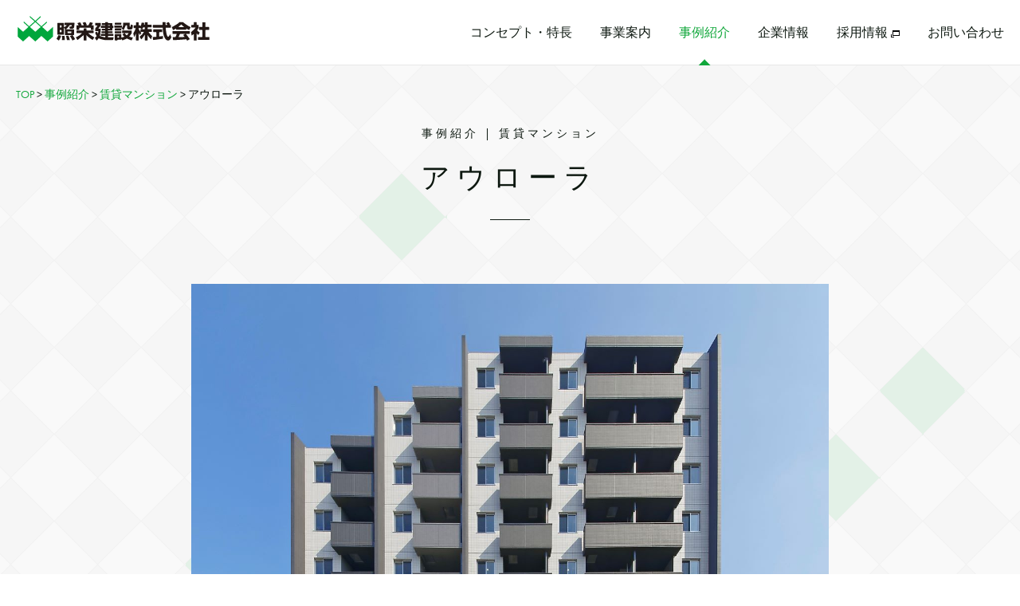

--- FILE ---
content_type: text/html; charset=UTF-8
request_url: https://shoei-k.com/case/1570/
body_size: 58042
content:
<!DOCTYPE html>
<html lang="ja">

<head>
	<meta charset="utf-8">
	<meta http-equiv="X-UA-Compatible" content="IE=edge">
	<meta name="viewport" content="width=device-width, initial-scale=1.0">	<meta name="format-detection" content="telephone=no">
	<meta name="msapplication-tap-highlight" content="no">
	<title>アウローラ | 照栄建設株式会社</title>
	<style>img:is([sizes="auto" i], [sizes^="auto," i]) { contain-intrinsic-size: 3000px 1500px }</style>
	
		<!-- All in One SEO 4.8.4.1 - aioseo.com -->
	<meta name="robots" content="max-image-preview:large" />
	<link rel="canonical" href="https://shoei-k.com/case/1570/" />
	<meta name="generator" content="All in One SEO (AIOSEO) 4.8.4.1" />
		<meta property="og:locale" content="ja_JP" />
		<meta property="og:site_name" content="照栄建設株式会社" />
		<meta property="og:type" content="article" />
		<meta property="og:title" content="アウローラ | 照栄建設株式会社" />
		<meta property="og:url" content="https://shoei-k.com/case/1570/" />
		<meta property="fb:app_id" content="1296106883740401" />
		<meta property="og:image" content="https://shoei-k.com/wp/wp-content/uploads/2022/09/0400-1.jpg" />
		<meta property="og:image:secure_url" content="https://shoei-k.com/wp/wp-content/uploads/2022/09/0400-1.jpg" />
		<meta property="og:image:width" content="1280" />
		<meta property="og:image:height" content="909" />
		<meta property="article:published_time" content="2022-03-01T00:00:38+00:00" />
		<meta property="article:modified_time" content="2022-09-12T01:55:22+00:00" />
		<meta name="twitter:card" content="summary" />
		<meta name="twitter:title" content="アウローラ | 照栄建設株式会社" />
		<meta name="twitter:image" content="https://shoei-k.com/wp/wp-content/uploads/2022/09/0400-1.jpg" />
		<script type="application/ld+json" class="aioseo-schema">
			{"@context":"https:\/\/schema.org","@graph":[{"@type":"BreadcrumbList","@id":"https:\/\/shoei-k.com\/case\/1570\/#breadcrumblist","itemListElement":[{"@type":"ListItem","@id":"https:\/\/shoei-k.com#listItem","position":1,"name":"\u30db\u30fc\u30e0","item":"https:\/\/shoei-k.com","nextItem":{"@type":"ListItem","@id":"https:\/\/shoei-k.com\/case\/#listItem","name":"\u4e8b\u4f8b\u7d39\u4ecb"}},{"@type":"ListItem","@id":"https:\/\/shoei-k.com\/case\/#listItem","position":2,"name":"\u4e8b\u4f8b\u7d39\u4ecb","item":"https:\/\/shoei-k.com\/case\/","nextItem":{"@type":"ListItem","@id":"https:\/\/shoei-k.com\/case\/case-category\/lease\/#listItem","name":"\u8cc3\u8cb8\u30de\u30f3\u30b7\u30e7\u30f3"},"previousItem":{"@type":"ListItem","@id":"https:\/\/shoei-k.com#listItem","name":"\u30db\u30fc\u30e0"}},{"@type":"ListItem","@id":"https:\/\/shoei-k.com\/case\/case-category\/lease\/#listItem","position":3,"name":"\u8cc3\u8cb8\u30de\u30f3\u30b7\u30e7\u30f3","item":"https:\/\/shoei-k.com\/case\/case-category\/lease\/","nextItem":{"@type":"ListItem","@id":"https:\/\/shoei-k.com\/case\/1570\/#listItem","name":"\u30a2\u30a6\u30ed\u30fc\u30e9"},"previousItem":{"@type":"ListItem","@id":"https:\/\/shoei-k.com\/case\/#listItem","name":"\u4e8b\u4f8b\u7d39\u4ecb"}},{"@type":"ListItem","@id":"https:\/\/shoei-k.com\/case\/1570\/#listItem","position":4,"name":"\u30a2\u30a6\u30ed\u30fc\u30e9","previousItem":{"@type":"ListItem","@id":"https:\/\/shoei-k.com\/case\/case-category\/lease\/#listItem","name":"\u8cc3\u8cb8\u30de\u30f3\u30b7\u30e7\u30f3"}}]},{"@type":"Organization","@id":"https:\/\/shoei-k.com\/#organization","name":"\u7167\u6804\u5efa\u8a2d\u682a\u5f0f\u4f1a\u793e","description":"\u798f\u5ca1\u306e\u5730\u57df\u306b\u5bc6\u7740\u3057\u305f\u7dcf\u5408\u5efa\u8a2d\u4f1a\u793e\u3067\u3059\u3002\u5275\u696d50\u5468\u5e74\u3092\u8fce\u3048\u3001\u798f\u5ca1\u306e\u8857\u3065\u304f\u308a\u3092\u3057\u3066\u3044\u307e\u3059\u3002","url":"https:\/\/shoei-k.com\/","logo":{"@type":"ImageObject","url":"https:\/\/shoei-k.com\/wp\/wp-content\/uploads\/2023\/02\/screenshot.jpg","@id":"https:\/\/shoei-k.com\/case\/1570\/#organizationLogo","width":880,"height":660},"image":{"@id":"https:\/\/shoei-k.com\/case\/1570\/#organizationLogo"}},{"@type":"WebPage","@id":"https:\/\/shoei-k.com\/case\/1570\/#webpage","url":"https:\/\/shoei-k.com\/case\/1570\/","name":"\u30a2\u30a6\u30ed\u30fc\u30e9 | \u7167\u6804\u5efa\u8a2d\u682a\u5f0f\u4f1a\u793e","inLanguage":"ja","isPartOf":{"@id":"https:\/\/shoei-k.com\/#website"},"breadcrumb":{"@id":"https:\/\/shoei-k.com\/case\/1570\/#breadcrumblist"},"datePublished":"2022-03-01T09:00:38+09:00","dateModified":"2022-09-12T10:55:22+09:00"},{"@type":"WebSite","@id":"https:\/\/shoei-k.com\/#website","url":"https:\/\/shoei-k.com\/","name":"\u7167\u6804\u5efa\u8a2d\u682a\u5f0f\u4f1a\u793e","description":"\u798f\u5ca1\u306e\u5730\u57df\u306b\u5bc6\u7740\u3057\u305f\u7dcf\u5408\u5efa\u8a2d\u4f1a\u793e\u3067\u3059\u3002\u5275\u696d50\u5468\u5e74\u3092\u8fce\u3048\u3001\u798f\u5ca1\u306e\u8857\u3065\u304f\u308a\u3092\u3057\u3066\u3044\u307e\u3059\u3002","inLanguage":"ja","publisher":{"@id":"https:\/\/shoei-k.com\/#organization"}}]}
		</script>
		<!-- All in One SEO -->

<link rel='dns-prefetch' href='//cdn.jsdelivr.net' />
<link rel='dns-prefetch' href='//use.typekit.net' />
<script type="text/javascript">
/* <![CDATA[ */
window._wpemojiSettings = {"baseUrl":"https:\/\/s.w.org\/images\/core\/emoji\/15.1.0\/72x72\/","ext":".png","svgUrl":"https:\/\/s.w.org\/images\/core\/emoji\/15.1.0\/svg\/","svgExt":".svg","source":{"concatemoji":"https:\/\/shoei-k.com\/wp\/wp-includes\/js\/wp-emoji-release.min.js?ver=6.8.1"}};
/*! This file is auto-generated */
!function(i,n){var o,s,e;function c(e){try{var t={supportTests:e,timestamp:(new Date).valueOf()};sessionStorage.setItem(o,JSON.stringify(t))}catch(e){}}function p(e,t,n){e.clearRect(0,0,e.canvas.width,e.canvas.height),e.fillText(t,0,0);var t=new Uint32Array(e.getImageData(0,0,e.canvas.width,e.canvas.height).data),r=(e.clearRect(0,0,e.canvas.width,e.canvas.height),e.fillText(n,0,0),new Uint32Array(e.getImageData(0,0,e.canvas.width,e.canvas.height).data));return t.every(function(e,t){return e===r[t]})}function u(e,t,n){switch(t){case"flag":return n(e,"\ud83c\udff3\ufe0f\u200d\u26a7\ufe0f","\ud83c\udff3\ufe0f\u200b\u26a7\ufe0f")?!1:!n(e,"\ud83c\uddfa\ud83c\uddf3","\ud83c\uddfa\u200b\ud83c\uddf3")&&!n(e,"\ud83c\udff4\udb40\udc67\udb40\udc62\udb40\udc65\udb40\udc6e\udb40\udc67\udb40\udc7f","\ud83c\udff4\u200b\udb40\udc67\u200b\udb40\udc62\u200b\udb40\udc65\u200b\udb40\udc6e\u200b\udb40\udc67\u200b\udb40\udc7f");case"emoji":return!n(e,"\ud83d\udc26\u200d\ud83d\udd25","\ud83d\udc26\u200b\ud83d\udd25")}return!1}function f(e,t,n){var r="undefined"!=typeof WorkerGlobalScope&&self instanceof WorkerGlobalScope?new OffscreenCanvas(300,150):i.createElement("canvas"),a=r.getContext("2d",{willReadFrequently:!0}),o=(a.textBaseline="top",a.font="600 32px Arial",{});return e.forEach(function(e){o[e]=t(a,e,n)}),o}function t(e){var t=i.createElement("script");t.src=e,t.defer=!0,i.head.appendChild(t)}"undefined"!=typeof Promise&&(o="wpEmojiSettingsSupports",s=["flag","emoji"],n.supports={everything:!0,everythingExceptFlag:!0},e=new Promise(function(e){i.addEventListener("DOMContentLoaded",e,{once:!0})}),new Promise(function(t){var n=function(){try{var e=JSON.parse(sessionStorage.getItem(o));if("object"==typeof e&&"number"==typeof e.timestamp&&(new Date).valueOf()<e.timestamp+604800&&"object"==typeof e.supportTests)return e.supportTests}catch(e){}return null}();if(!n){if("undefined"!=typeof Worker&&"undefined"!=typeof OffscreenCanvas&&"undefined"!=typeof URL&&URL.createObjectURL&&"undefined"!=typeof Blob)try{var e="postMessage("+f.toString()+"("+[JSON.stringify(s),u.toString(),p.toString()].join(",")+"));",r=new Blob([e],{type:"text/javascript"}),a=new Worker(URL.createObjectURL(r),{name:"wpTestEmojiSupports"});return void(a.onmessage=function(e){c(n=e.data),a.terminate(),t(n)})}catch(e){}c(n=f(s,u,p))}t(n)}).then(function(e){for(var t in e)n.supports[t]=e[t],n.supports.everything=n.supports.everything&&n.supports[t],"flag"!==t&&(n.supports.everythingExceptFlag=n.supports.everythingExceptFlag&&n.supports[t]);n.supports.everythingExceptFlag=n.supports.everythingExceptFlag&&!n.supports.flag,n.DOMReady=!1,n.readyCallback=function(){n.DOMReady=!0}}).then(function(){return e}).then(function(){var e;n.supports.everything||(n.readyCallback(),(e=n.source||{}).concatemoji?t(e.concatemoji):e.wpemoji&&e.twemoji&&(t(e.twemoji),t(e.wpemoji)))}))}((window,document),window._wpemojiSettings);
/* ]]> */
</script>
<style id='wp-emoji-styles-inline-css' type='text/css'>

	img.wp-smiley, img.emoji {
		display: inline !important;
		border: none !important;
		box-shadow: none !important;
		height: 1em !important;
		width: 1em !important;
		margin: 0 0.07em !important;
		vertical-align: -0.1em !important;
		background: none !important;
		padding: 0 !important;
	}
</style>
<link rel='stylesheet' id='wp-block-library-css' href='https://shoei-k.com/wp/wp-includes/css/dist/block-library/style.min.css' type='text/css' media='all' />
<style id='classic-theme-styles-inline-css' type='text/css'>
/*! This file is auto-generated */
.wp-block-button__link{color:#fff;background-color:#32373c;border-radius:9999px;box-shadow:none;text-decoration:none;padding:calc(.667em + 2px) calc(1.333em + 2px);font-size:1.125em}.wp-block-file__button{background:#32373c;color:#fff;text-decoration:none}
</style>
<style id='global-styles-inline-css' type='text/css'>
:root{--wp--preset--aspect-ratio--square: 1;--wp--preset--aspect-ratio--4-3: 4/3;--wp--preset--aspect-ratio--3-4: 3/4;--wp--preset--aspect-ratio--3-2: 3/2;--wp--preset--aspect-ratio--2-3: 2/3;--wp--preset--aspect-ratio--16-9: 16/9;--wp--preset--aspect-ratio--9-16: 9/16;--wp--preset--color--black: #000000;--wp--preset--color--cyan-bluish-gray: #abb8c3;--wp--preset--color--white: #ffffff;--wp--preset--color--pale-pink: #f78da7;--wp--preset--color--vivid-red: #cf2e2e;--wp--preset--color--luminous-vivid-orange: #ff6900;--wp--preset--color--luminous-vivid-amber: #fcb900;--wp--preset--color--light-green-cyan: #7bdcb5;--wp--preset--color--vivid-green-cyan: #00d084;--wp--preset--color--pale-cyan-blue: #8ed1fc;--wp--preset--color--vivid-cyan-blue: #0693e3;--wp--preset--color--vivid-purple: #9b51e0;--wp--preset--gradient--vivid-cyan-blue-to-vivid-purple: linear-gradient(135deg,rgba(6,147,227,1) 0%,rgb(155,81,224) 100%);--wp--preset--gradient--light-green-cyan-to-vivid-green-cyan: linear-gradient(135deg,rgb(122,220,180) 0%,rgb(0,208,130) 100%);--wp--preset--gradient--luminous-vivid-amber-to-luminous-vivid-orange: linear-gradient(135deg,rgba(252,185,0,1) 0%,rgba(255,105,0,1) 100%);--wp--preset--gradient--luminous-vivid-orange-to-vivid-red: linear-gradient(135deg,rgba(255,105,0,1) 0%,rgb(207,46,46) 100%);--wp--preset--gradient--very-light-gray-to-cyan-bluish-gray: linear-gradient(135deg,rgb(238,238,238) 0%,rgb(169,184,195) 100%);--wp--preset--gradient--cool-to-warm-spectrum: linear-gradient(135deg,rgb(74,234,220) 0%,rgb(151,120,209) 20%,rgb(207,42,186) 40%,rgb(238,44,130) 60%,rgb(251,105,98) 80%,rgb(254,248,76) 100%);--wp--preset--gradient--blush-light-purple: linear-gradient(135deg,rgb(255,206,236) 0%,rgb(152,150,240) 100%);--wp--preset--gradient--blush-bordeaux: linear-gradient(135deg,rgb(254,205,165) 0%,rgb(254,45,45) 50%,rgb(107,0,62) 100%);--wp--preset--gradient--luminous-dusk: linear-gradient(135deg,rgb(255,203,112) 0%,rgb(199,81,192) 50%,rgb(65,88,208) 100%);--wp--preset--gradient--pale-ocean: linear-gradient(135deg,rgb(255,245,203) 0%,rgb(182,227,212) 50%,rgb(51,167,181) 100%);--wp--preset--gradient--electric-grass: linear-gradient(135deg,rgb(202,248,128) 0%,rgb(113,206,126) 100%);--wp--preset--gradient--midnight: linear-gradient(135deg,rgb(2,3,129) 0%,rgb(40,116,252) 100%);--wp--preset--font-size--small: 13px;--wp--preset--font-size--medium: 20px;--wp--preset--font-size--large: 36px;--wp--preset--font-size--x-large: 42px;--wp--preset--spacing--20: 0.44rem;--wp--preset--spacing--30: 0.67rem;--wp--preset--spacing--40: 1rem;--wp--preset--spacing--50: 1.5rem;--wp--preset--spacing--60: 2.25rem;--wp--preset--spacing--70: 3.38rem;--wp--preset--spacing--80: 5.06rem;--wp--preset--shadow--natural: 6px 6px 9px rgba(0, 0, 0, 0.2);--wp--preset--shadow--deep: 12px 12px 50px rgba(0, 0, 0, 0.4);--wp--preset--shadow--sharp: 6px 6px 0px rgba(0, 0, 0, 0.2);--wp--preset--shadow--outlined: 6px 6px 0px -3px rgba(255, 255, 255, 1), 6px 6px rgba(0, 0, 0, 1);--wp--preset--shadow--crisp: 6px 6px 0px rgba(0, 0, 0, 1);}:where(.is-layout-flex){gap: 0.5em;}:where(.is-layout-grid){gap: 0.5em;}body .is-layout-flex{display: flex;}.is-layout-flex{flex-wrap: wrap;align-items: center;}.is-layout-flex > :is(*, div){margin: 0;}body .is-layout-grid{display: grid;}.is-layout-grid > :is(*, div){margin: 0;}:where(.wp-block-columns.is-layout-flex){gap: 2em;}:where(.wp-block-columns.is-layout-grid){gap: 2em;}:where(.wp-block-post-template.is-layout-flex){gap: 1.25em;}:where(.wp-block-post-template.is-layout-grid){gap: 1.25em;}.has-black-color{color: var(--wp--preset--color--black) !important;}.has-cyan-bluish-gray-color{color: var(--wp--preset--color--cyan-bluish-gray) !important;}.has-white-color{color: var(--wp--preset--color--white) !important;}.has-pale-pink-color{color: var(--wp--preset--color--pale-pink) !important;}.has-vivid-red-color{color: var(--wp--preset--color--vivid-red) !important;}.has-luminous-vivid-orange-color{color: var(--wp--preset--color--luminous-vivid-orange) !important;}.has-luminous-vivid-amber-color{color: var(--wp--preset--color--luminous-vivid-amber) !important;}.has-light-green-cyan-color{color: var(--wp--preset--color--light-green-cyan) !important;}.has-vivid-green-cyan-color{color: var(--wp--preset--color--vivid-green-cyan) !important;}.has-pale-cyan-blue-color{color: var(--wp--preset--color--pale-cyan-blue) !important;}.has-vivid-cyan-blue-color{color: var(--wp--preset--color--vivid-cyan-blue) !important;}.has-vivid-purple-color{color: var(--wp--preset--color--vivid-purple) !important;}.has-black-background-color{background-color: var(--wp--preset--color--black) !important;}.has-cyan-bluish-gray-background-color{background-color: var(--wp--preset--color--cyan-bluish-gray) !important;}.has-white-background-color{background-color: var(--wp--preset--color--white) !important;}.has-pale-pink-background-color{background-color: var(--wp--preset--color--pale-pink) !important;}.has-vivid-red-background-color{background-color: var(--wp--preset--color--vivid-red) !important;}.has-luminous-vivid-orange-background-color{background-color: var(--wp--preset--color--luminous-vivid-orange) !important;}.has-luminous-vivid-amber-background-color{background-color: var(--wp--preset--color--luminous-vivid-amber) !important;}.has-light-green-cyan-background-color{background-color: var(--wp--preset--color--light-green-cyan) !important;}.has-vivid-green-cyan-background-color{background-color: var(--wp--preset--color--vivid-green-cyan) !important;}.has-pale-cyan-blue-background-color{background-color: var(--wp--preset--color--pale-cyan-blue) !important;}.has-vivid-cyan-blue-background-color{background-color: var(--wp--preset--color--vivid-cyan-blue) !important;}.has-vivid-purple-background-color{background-color: var(--wp--preset--color--vivid-purple) !important;}.has-black-border-color{border-color: var(--wp--preset--color--black) !important;}.has-cyan-bluish-gray-border-color{border-color: var(--wp--preset--color--cyan-bluish-gray) !important;}.has-white-border-color{border-color: var(--wp--preset--color--white) !important;}.has-pale-pink-border-color{border-color: var(--wp--preset--color--pale-pink) !important;}.has-vivid-red-border-color{border-color: var(--wp--preset--color--vivid-red) !important;}.has-luminous-vivid-orange-border-color{border-color: var(--wp--preset--color--luminous-vivid-orange) !important;}.has-luminous-vivid-amber-border-color{border-color: var(--wp--preset--color--luminous-vivid-amber) !important;}.has-light-green-cyan-border-color{border-color: var(--wp--preset--color--light-green-cyan) !important;}.has-vivid-green-cyan-border-color{border-color: var(--wp--preset--color--vivid-green-cyan) !important;}.has-pale-cyan-blue-border-color{border-color: var(--wp--preset--color--pale-cyan-blue) !important;}.has-vivid-cyan-blue-border-color{border-color: var(--wp--preset--color--vivid-cyan-blue) !important;}.has-vivid-purple-border-color{border-color: var(--wp--preset--color--vivid-purple) !important;}.has-vivid-cyan-blue-to-vivid-purple-gradient-background{background: var(--wp--preset--gradient--vivid-cyan-blue-to-vivid-purple) !important;}.has-light-green-cyan-to-vivid-green-cyan-gradient-background{background: var(--wp--preset--gradient--light-green-cyan-to-vivid-green-cyan) !important;}.has-luminous-vivid-amber-to-luminous-vivid-orange-gradient-background{background: var(--wp--preset--gradient--luminous-vivid-amber-to-luminous-vivid-orange) !important;}.has-luminous-vivid-orange-to-vivid-red-gradient-background{background: var(--wp--preset--gradient--luminous-vivid-orange-to-vivid-red) !important;}.has-very-light-gray-to-cyan-bluish-gray-gradient-background{background: var(--wp--preset--gradient--very-light-gray-to-cyan-bluish-gray) !important;}.has-cool-to-warm-spectrum-gradient-background{background: var(--wp--preset--gradient--cool-to-warm-spectrum) !important;}.has-blush-light-purple-gradient-background{background: var(--wp--preset--gradient--blush-light-purple) !important;}.has-blush-bordeaux-gradient-background{background: var(--wp--preset--gradient--blush-bordeaux) !important;}.has-luminous-dusk-gradient-background{background: var(--wp--preset--gradient--luminous-dusk) !important;}.has-pale-ocean-gradient-background{background: var(--wp--preset--gradient--pale-ocean) !important;}.has-electric-grass-gradient-background{background: var(--wp--preset--gradient--electric-grass) !important;}.has-midnight-gradient-background{background: var(--wp--preset--gradient--midnight) !important;}.has-small-font-size{font-size: var(--wp--preset--font-size--small) !important;}.has-medium-font-size{font-size: var(--wp--preset--font-size--medium) !important;}.has-large-font-size{font-size: var(--wp--preset--font-size--large) !important;}.has-x-large-font-size{font-size: var(--wp--preset--font-size--x-large) !important;}
:where(.wp-block-post-template.is-layout-flex){gap: 1.25em;}:where(.wp-block-post-template.is-layout-grid){gap: 1.25em;}
:where(.wp-block-columns.is-layout-flex){gap: 2em;}:where(.wp-block-columns.is-layout-grid){gap: 2em;}
:root :where(.wp-block-pullquote){font-size: 1.5em;line-height: 1.6;}
</style>
<link rel='stylesheet' id='typekit-css' href='https://use.typekit.net/cnd0lfz.css' type='text/css' media='all' />
<link rel='stylesheet' id='base-style-css' href='https://shoei-k.com/assets/css/base.min.css' type='text/css' media='all' />
<link rel='stylesheet' id='case-style-css' href='https://shoei-k.com/assets/css/case.min.css' type='text/css' media='all' />
<link rel='stylesheet' id='slick-style-css' href='https://shoei-k.com/assets/css/slick.min.css' type='text/css' media='all' />
<link rel='stylesheet' id='slick-theme-style-css' href='https://shoei-k.com/assets/css/slick-theme.min.css' type='text/css' media='all' />
<link rel='stylesheet' id='wp-pagenavi-css' href='https://shoei-k.com/wp/wp-content/plugins/wp-pagenavi/pagenavi-css.css' type='text/css' media='all' />
<script type="text/javascript" src="https://cdn.jsdelivr.net/jquery/2.2.1/jquery.min.js?ver=2.2.1" id="jquery-js"></script>
<script type="text/javascript" src="https://shoei-k.com/assets/js/common.min.js?ver=6.8.1" id="common-js-js"></script>
<link rel="https://api.w.org/" href="https://shoei-k.com/wp-json/" /><link rel="alternate" title="oEmbed (JSON)" type="application/json+oembed" href="https://shoei-k.com/wp-json/oembed/1.0/embed?url=https%3A%2F%2Fshoei-k.com%2Fcase%2F1570%2F" />
<link rel="alternate" title="oEmbed (XML)" type="text/xml+oembed" href="https://shoei-k.com/wp-json/oembed/1.0/embed?url=https%3A%2F%2Fshoei-k.com%2Fcase%2F1570%2F&#038;format=xml" />
<link rel="icon" href="https://shoei-k.com/wp/wp-content/uploads/2023/02/cropped-cropped-android-chrome-512x512-1-1-32x32.png" sizes="32x32" />
<link rel="icon" href="https://shoei-k.com/wp/wp-content/uploads/2023/02/cropped-cropped-android-chrome-512x512-1-1-192x192.png" sizes="192x192" />
<link rel="apple-touch-icon" href="https://shoei-k.com/wp/wp-content/uploads/2023/02/cropped-cropped-android-chrome-512x512-1-1-180x180.png" />
<meta name="msapplication-TileImage" content="https://shoei-k.com/wp/wp-content/uploads/2023/02/cropped-cropped-android-chrome-512x512-1-1-270x270.png" />
	<link rel="apple-touch-icon" sizes="180x180" href="/assets/favicons/apple-touch-icon.png">
<link rel="icon" type="image/png" sizes="32x32" href="/assets/favicons//favicon-32x32.png">
<link rel="icon" type="image/png" sizes="16x16" href="/assets/favicons//favicon-16x16.png">
<link rel="manifest" href="/assets/favicons//site.webmanifest">
<link rel="mask-icon" href="/assets/favicons//safari-pinned-tab.svg" color="#5bbad5">
<meta name="msapplication-TileColor" content="#ffffff">
<meta name="theme-color" content="#ffffff"></head>

<body id="top" class="wp-singular case-template-default single single-case postid-1570 wp-theme-shouei-k-corp">
	<div id="fb-root"></div>
<script>(function(d, s, id) {
  var js, fjs = d.getElementsByTagName(s)[0];
  if (d.getElementById(id)) return;
  js = d.createElement(s); js.id = id;
  js.src = 'https://connect.facebook.net/ja_JP/sdk.js#xfbml=1&version=v2.12&appId=1296106883740401&autoLogAppEvents=1';
  fjs.parentNode.insertBefore(js, fjs);
}(document, 'script', 'facebook-jssdk'));</script>	<!-- Global site tag (gtag.js) - Google Analytics -->
<script async src="https://www.googletagmanager.com/gtag/js?id=UA-83373324-3"></script>
<script>
  window.dataLayer = window.dataLayer || [];
  function gtag(){dataLayer.push(arguments);}
  gtag('js', new Date());

  gtag('config', 'UA-83373324-3');
  gtag('config', 'AW-799058699');　
</script>	<div class="all-container">

<div class="screen"></div>

<header>
	<div id="header">
		<div class="container">
						<p class="logo"><a href="/"><svg xmlns="http://www.w3.org/2000/svg" viewBox="0 0 612.53 81.47" class="logo-svg"><g><path d="M95.4 50.59L78.18 35.15 93 21.81v-4.27L75.78 33 58.56 17.54 73.45 4.19V0L56.24 15.44 39 0v4.19l14.87 13.35L36.66 33 19.45 17.54v4.14l15 13.47-17.26 15.44L0 35.15V66l17.19 15.47 19.43-17.4 19.69 17.4L75.7 63.81l19.7 17.66L112.59 66V35.15zm-39.09 0L39.1 35.15l17.21-15.48 17.2 15.48z" class="svg-mark"/><path d="M148.29 37.64c-.33-.6-.66-.5-.66.19v20.84a1.3 1.3 0 0 1-1.31 1.33h-18.18a1.3 1.3 0 0 1-1.27-1.31V23.24a1.3 1.3 0 0 1 1.27-1.24h18.18a1.3 1.3 0 0 1 1.31 1.23v11.7c0 .73.52 1 1.14.7 0 0 6.89-3.52 8.29-6.53h-6a1.32 1.32 0 0 1-1.29-1.27V23.1a1.29 1.29 0 0 1 1.29-1.3h29.24a1.18 1.18 0 0 1 1.21 1.3s-.65 12.17-1.82 14.5A5.91 5.91 0 0 1 174 41h-6.19a1.64 1.64 0 0 1-1.52-1.24l-1-4.91a1 1 0 0 1 1-1.28h3a8.28 8.28 0 0 0 2.48-.5s.66-.21 1.09-4h-5.47a2.61 2.61 0 0 0-2 1.12s-6.88 10.51-12.18 12.65h25.47a1.29 1.29 0 0 1 1.32 1.34v15.66a1.3 1.3 0 0 1-1.27 1.27h-2.2c-.69 0-.92.46-.5 1.05 0 0 5.21 7.21 7.37 12L175.94 78a1.3 1.3 0 0 1-1.69-.64s-3.76-8.62-7.46-13.1l6.35-2.64c.68-.25.61-.46-.07-.46h-21a1.3 1.3 0 0 1-1.28-1.27V44.18c0-.75.17-1.31.35-1.31s.08-.52-.3-1.1zM136 29.74a1.28 1.28 0 0 0-1.26 1.26v4.72A1.3 1.3 0 0 0 136 37h2.57a1.33 1.33 0 0 0 1.31-1.28V31a1.31 1.31 0 0 0-1.31-1.26zm0 14.74a1.28 1.28 0 0 0-1.28 1.28v5a1.27 1.27 0 0 0 1.28 1.19h2.57a1.29 1.29 0 0 0 1.31-1.22v-5a1.3 1.3 0 0 0-1.31-1.28zm24.51 4.93a1.34 1.34 0 0 0-1.28 1.31v2.47a1.31 1.31 0 0 0 1.28 1.3h9.77a1.31 1.31 0 0 0 1.29-1.3v-2.47a1.33 1.33 0 0 0-1.29-1.31zm-11.05 14c1 6.66 1.29 10.39 1.09 13.89h-7.94a1 1 0 0 1-1.08-1.3 35.59 35.59 0 0 0 .25-5.15c0-1.39-.2-6.21-.2-6.21a1.16 1.16 0 0 1 1.2-1.3zm-10.93.2c-2.71 8.85-4.9 12.26-7.18 15L125 73.8a1.58 1.58 0 0 1-.4-1.89l5.49-9.79a1.22 1.22 0 0 1 1.61-.8zm23.55-.88a75.92 75.92 0 0 1 4.52 14.08l-7.91.44a1.58 1.58 0 0 1-1.54-1.25l-2.53-11.44a1 1 0 0 1 .88-1.31zm32.67-32.94A49.52 49.52 0 0 0 190.6 23l7.59-2.41a1.9 1.9 0 0 1 1.88.69s3.51 5.44 4.29 7.69l-1.34.45c-.67.19-.64.42 0 .42h7.17c.73 0 1.06-.49.73-1.14 0 0-2.81-5.62-3.59-7l7.71-2a1.76 1.76 0 0 1 1.85.83s3.4 6.49 4.06 8.23l-2.59.65c-.71.19-.67.37 0 .37H225a2.32 2.32 0 0 0 1.85-1.14s3.06-6.22 4-8.81l8.46 2.06a1 1 0 0 1 .66 1.48s-2.16 4-3.75 6.42h5.25a1.3 1.3 0 0 1 1.3 1.28v12.31a1.3 1.3 0 0 1-1.3 1.29H235a1.31 1.31 0 0 1-1.28-1.29v-4.24a1.27 1.27 0 0 0-1.24-1.31h-34.4a1.3 1.3 0 0 0-1.29 1.31v4.24a1.3 1.3 0 0 1-1.29 1.29h-6.39a1.3 1.3 0 0 1-1.3-1.29V31.07a1.3 1.3 0 0 1 1.3-1.28zm-9.17 38.49C193 65 199.13 61.38 205.34 55h-15.9a1.33 1.33 0 0 1-1.3-1.29v-5.77a1.34 1.34 0 0 1 1.3-1.33h20.09a1.28 1.28 0 0 0 1.29-1.25V41a1.32 1.32 0 0 1 1.29-1.31h6.48a1.31 1.31 0 0 1 1.26 1.31v4.4a1.28 1.28 0 0 0 1.3 1.25h20a1.31 1.31 0 0 1 1.27 1.33v5.78a1.3 1.3 0 0 1-1.25 1.24h-14.72c-.69 0-.78.36-.23.8 0 0 11.36 9.37 18.74 12.42l-4.75 7.34a1.39 1.39 0 0 1-1.82.48s-11.76-6.57-18.53-14.89V77a1.3 1.3 0 0 1-1.26 1.3h-6.48a1.3 1.3 0 0 1-1.29-1.3V62.28c0-.72-.43-.91-1-.46L192.15 76.2a1.48 1.48 0 0 1-1.87-.5zm93.28-.16a1.14 1.14 0 0 0 1-1.26V65a1.28 1.28 0 0 0-1.27-1.31H267a1.29 1.29 0 0 1-1.28-1.31v-3.9a1.32 1.32 0 0 1 1.28-1.31h11.57a1.25 1.25 0 0 0 1.31-1.17 1.28 1.28 0 0 0-1.27-1.2H269a1.31 1.31 0 0 1-1.29-1.25V50.2a1.28 1.28 0 0 1 1.29-1.29h9.59a1.24 1.24 0 1 0 0-2.48h-8.74a1.28 1.28 0 0 1-1.25-1.28V42a1.27 1.27 0 0 1 1.25-1.27h8.74a1.15 1.15 0 1 0 0-2.28H267a1.27 1.27 0 0 1-1.28-1.29v-4.6a1.27 1.27 0 0 1 1.28-1.28h11.57a1.22 1.22 0 0 0 1.27-1.09 1.18 1.18 0 0 0-1.27-1.1h-8.74a1.31 1.31 0 0 1-1.25-1.31v-3.4a1.27 1.27 0 0 1 1.25-1.27h8.74a1.3 1.3 0 0 0 1.27-1.3v-.71a1.28 1.28 0 0 1 1.31-1.25h5.88a1.29 1.29 0 0 1 1.3 1.25v.71a1.3 1.3 0 0 0 1.3 1.3h11.71a1.28 1.28 0 0 1 1.3 1.27v5.85a1.33 1.33 0 0 0 1.36 1.31h.38a1.3 1.3 0 0 1 1.28 1.25v4.38a1.28 1.28 0 0 1-1.28 1.29H304a1.32 1.32 0 0 0-1.29 1.3v5.4a1.29 1.29 0 0 1-1.3 1.28h-11.74a1.24 1.24 0 1 0 0 2.48h12.13a1.29 1.29 0 0 1 1.32 1.29v3.32a1.31 1.31 0 0 1-1.32 1.25h-12.13a1.28 1.28 0 0 0-1.3 1.2 1.26 1.26 0 0 0 1.3 1.19h14.69a1.33 1.33 0 0 1 1.28 1.32v3.9a1.3 1.3 0 0 1-1.28 1.31h-14.69a1.29 1.29 0 0 0-1.3 1.31v1.85a1.28 1.28 0 0 0 1.3 1.26h15.6a1 1 0 0 1 1 1.29L305 75.57a1.67 1.67 0 0 1-1.54 1.3h-24.14a19.13 19.13 0 0 1-2.56-.26s-14-2.42-18-5.46a28.5 28.5 0 0 1-6.68 7.26l-4.79-7.3a1.6 1.6 0 0 1 .32-1.95 31.07 31.07 0 0 0 4.77-5.05A48.81 48.81 0 0 1 247.22 53l5.46-2.47a1.09 1.09 0 0 1 1.54.72 33.37 33.37 0 0 0 2.1 5.08 40.59 40.59 0 0 0 1.36-7.92h-8.88a1.27 1.27 0 0 1-1.28-1.33v-5.53a4.06 4.06 0 0 1 .8-2.29A89.39 89.39 0 0 0 255 30.4h-6.25a1.26 1.26 0 0 1-1.27-1.28v-5.67a1.28 1.28 0 0 1 1.27-1.33H264a1.29 1.29 0 0 1 1.28 1.33v5.67a4.21 4.21 0 0 1-.77 2.32s-6.5 8.84-6.73 9.16h6.41a1.18 1.18 0 0 1 1.17 1.31s-.78 14.65-3 21.79c1.62 1.18 14.21 4.11 14.21 4.11a12.05 12.05 0 0 0 2.29.31zm16-37.93a1.21 1.21 0 0 0-1.32-1.1h-3.85a1.19 1.19 0 0 0-1.3 1.1 1.22 1.22 0 0 0 1.3 1.09h3.85a1.25 1.25 0 0 0 1.3-1.09zm0 9.41a1.25 1.25 0 0 0-1.32-1.14h-3.85a1.15 1.15 0 1 0 0 2.28h3.85a1.25 1.25 0 0 0 1.3-1.15zm36.88 33.67c-.3-.62-.57-.58-.57.11v1.24a1.3 1.3 0 0 1-1.27 1.3H320a1.25 1.25 0 0 0-1.34 1.1 1.22 1.22 0 0 1-1.28 1.12h-5.72a1.28 1.28 0 0 1-1.28-1.27V59.4a1.29 1.29 0 0 1 1.28-1.29h18.24a1.3 1.3 0 0 1 1.27 1.29v8.31a1 1 0 0 0 1.27 1.07 51.26 51.26 0 0 0 8.38-2.5 35.15 35.15 0 0 1-6.23-7.43l5.71-3.41c.63-.35.53-.67-.14-.67H335a1.3 1.3 0 0 1-1.3-1.25v-6a1.28 1.28 0 0 1 1.3-1.3h27.91a1.27 1.27 0 0 1 1.3 1.3v6a6.65 6.65 0 0 1-.59 2.4 46.83 46.83 0 0 1-7.38 10A51.89 51.89 0 0 0 368 68.88l-3.44 8.06a1.41 1.41 0 0 1-1.73.79 104.45 104.45 0 0 1-14.18-5.81c-4.17 2.65-13.39 5.7-13.39 5.7a1.53 1.53 0 0 1-1.8-.75zm10-18.5a22.32 22.32 0 0 0 6.52 7.1 24.92 24.92 0 0 0 5.58-6c.41-.56.1-1.11-.59-1.11zM320 64.54a1.31 1.31 0 0 0-1.34 1.29v2a1.31 1.31 0 0 0 1.34 1.3h2.62a1.31 1.31 0 0 0 1.28-1.32v-2a1.3 1.3 0 0 0-1.28-1.29zm11.47-25.09c4.38-3.28 5.43-7.62 5.43-14.6v-3.24h19.7a1.31 1.31 0 0 1 1.3 1.29v8.87a10.65 10.65 0 0 0 .31 2.52s0 .13.61.13a7.3 7.3 0 0 0 1.67-.28l.09-.77a38.34 38.34 0 0 0 .43-6l5.68 1.56a1.7 1.7 0 0 1 1.17 1.58 54.2 54.2 0 0 1-1.08 8.7 5.44 5.44 0 0 1-5.1 4.06h-5.95a13.77 13.77 0 0 1-2.5-.34s-3.52-.93-3.52-3.93v-7.72a1.25 1.25 0 0 0-1.25-1.28h-2.24a1.51 1.51 0 0 0-1.48 1.25L339 44.53a1.12 1.12 0 0 1-1.7.14zM310.35 22.9a1.29 1.29 0 0 1 1.28-1.29h18.27a1.29 1.29 0 0 1 1.27 1.29v4a1.31 1.31 0 0 1-1.27 1.27h-18.27a1.3 1.3 0 0 1-1.28-1.27zm-1.58 8.87a1.25 1.25 0 0 1 1.29-1.28h21.77a1.29 1.29 0 0 1 1.32 1.28v4.4a1.34 1.34 0 0 1-1.32 1.31h-21.78a1.3 1.3 0 0 1-1.29-1.31zm1.58 9.23a1.26 1.26 0 0 1 1.28-1.28h18.27a1.26 1.26 0 0 1 1.27 1.28v4.14a1.31 1.31 0 0 1-1.27 1.34h-18.27a1.3 1.3 0 0 1-1.28-1.34zm0 9.08a1.3 1.3 0 0 1 1.28-1.3h18.27a1.31 1.31 0 0 1 1.27 1.3v4.19a1.31 1.31 0 0 1-1.27 1.31h-18.27a1.3 1.3 0 0 1-1.28-1.31zm94.71-22.25a1.3 1.3 0 0 0 1.26-1.29V21.4a1.31 1.31 0 0 1 1.29-1.31h6.22a1.28 1.28 0 0 1 1.29 1.31v5.14a1.29 1.29 0 0 0 1.3 1.29h9.86a1.29 1.29 0 0 1 1.3 1.27v6.17a1.3 1.3 0 0 1-1.3 1.27h-9.86a1.29 1.29 0 0 0-1.3 1.29V41a1.28 1.28 0 0 0 1.3 1.32h10.79a1.33 1.33 0 0 1 1.28 1.35v6.16a1.34 1.34 0 0 1-1.28 1.35h-8.27c-.71 0-1 .4-.49 1 0 0 8.47 10.27 11.14 12.1l-3.23 9.18a.69.69 0 0 1-1.25.29s-7.4-7.85-10-13.34V77a1.29 1.29 0 0 1-1.29 1.29h-6.22a1.32 1.32 0 0 1-1.27-1.29V60.31c0-.7-.28-.77-.62-.17 0 0-6 10.19-11 14.68L390 67.26a1.34 1.34 0 0 1 .41-1.8 44.89 44.89 0 0 0 12.75-14.26h-9.58c-.7 0-.93.4-.48.95 0 0 1.1 1.2 2 2.07l-4.46 6c-.44.57-1 .53-1.34-.13a59.11 59.11 0 0 1-3-7.47V77a1.32 1.32 0 0 1-1.3 1.27h-5.87a1.3 1.3 0 0 1-1.3-1.27V56.26c0-.72-.21-.75-.5-.07 0 0-3.81 9.29-5.28 11.43l-2.55-10.83a3 3 0 0 1 .45-2.29 55.81 55.81 0 0 0 7.22-15.83h-5.57a1.3 1.3 0 0 1-1.28-1.25v-5.88a1.31 1.31 0 0 1 1.28-1.31h5a1.31 1.31 0 0 0 1.27-1.3V21.4a1.29 1.29 0 0 1 1.31-1.31H385a1.31 1.31 0 0 1 1.29 1.31v7.52a1.34 1.34 0 0 0 1.31 1.3h3.25a1.27 1.27 0 0 1 1.26 1.31v1.21c0 .72.27.76.57.16a44.49 44.49 0 0 0 3.4-11.7l7 .7a1.12 1.12 0 0 1 1.07 1.34l-.7 3.32a1 1 0 0 0 1 1.27zm-9.62 14.52c.69 0 .78-.36.25-.74L393 39.53a4 4 0 0 0-2.31-.86h-3a1.34 1.34 0 0 0-1.38 1.33v.14a6.49 6.49 0 0 0 .64 2.43s4.15 7 5.18 8.36V43.7a1.37 1.37 0 0 1 1.33-1.35zm9.62 0a1.29 1.29 0 0 0 1.27-1.35v-3.2a1.3 1.3 0 0 0-1.26-1.29h-3.25a2.12 2.12 0 0 0-1.82 1.21l-1.85 3.56c-.37.63-.09 1.07.62 1.07zM485.26 28c-.65.23-.56.44.16.44h3.16a1.36 1.36 0 0 1 1.29 1.33v6.35a1.35 1.35 0 0 1-1.29 1.28H474.1a1.19 1.19 0 0 0-1.21 1.25s1.11 14.25 3.57 21.59c.64 1.88 2.28 6.23 4.06 6.23s5-4.26 6.48-8.36l3.42 8.63a3.32 3.32 0 0 1 0 2.38s-4 9.28-9.62 9.28a10.94 10.94 0 0 1-7.53-3.4c-8.9-9.86-9.51-27.64-9.88-37.55h-30.15a1.31 1.31 0 0 1-1.29-1.28v-6.38a1.32 1.32 0 0 1 1.29-1.33h28.54a1.22 1.22 0 0 0 1.22-1.23s-.14-4.13-.19-5.12a19.72 19.72 0 0 0-.1-2.18h8.54a1.3 1.3 0 0 1 1.31 1.27v7.26h4.74c.71 0 1-.42.55-1a40.18 40.18 0 0 0-3.73-4.63l6.7-2.71a2.23 2.23 0 0 1 2.08.13c.47.33 4.57 6.81 3.88 7.1zm-53.85 39.26c1.15 0 1.78 0 2.54-.13 1.32 0 7.51-.58 8.9-.65V52.92a1.31 1.31 0 0 0-1.29-1.27h-7.15a1.25 1.25 0 0 1-1.27-1.27v-6.32a1.26 1.26 0 0 1 1.27-1.29h26.13a1.24 1.24 0 0 1 1.29 1.29v6.31a1.24 1.24 0 0 1-1.29 1.27h-7a1.31 1.31 0 0 0-1.3 1.27v11.48a1.08 1.08 0 0 0 1.3 1.08s8.12-1 10.4-1.4l.1 7.4a1.52 1.52 0 0 1-1.19 1.53l-29.08 3.77a1.37 1.37 0 0 1-1.5-1.16zm109.93 11.56c-.78-1.54-1.37-2.46-2.53-4.37-26.21 2.1-28.35 2.26-42.33 2.69l-1.25-8.25a1 1 0 0 1 1.07-1.18h.86c1 0 5.8-.09 6.88-.09a77.92 77.92 0 0 0 4.25-10.56h-12.4a1.28 1.28 0 0 1-1.3-1.28v-6.27a1.3 1.3 0 0 1 1.3-1.32h52.81a1.3 1.3 0 0 1 1.3 1.32v6.28a1.28 1.28 0 0 1-1.32 1.28h-10.14c-.66 0-.85.45-.42 1l11.35 15a1.08 1.08 0 0 1-.47 1.63zm-6.67-21.21c.6-.27.54-.54-.17-.54h-14.66a2.06 2.06 0 0 0-1.77 1.19s-2.5 5.64-4.29 9.3h6c2.17-.11 11.86-.55 13.86-.58-2.46-3.34-4.24-5.46-4.24-5.46a.91.91 0 0 1 .36-1.49zM506 40.46a56.5 56.5 0 0 1-9.33 4.63l-4.07-8.22a1.27 1.27 0 0 1 .54-1.7s19.95-10 23.86-15.57h9.68a3.88 3.88 0 0 1 2.24.82s14.36 11.72 23.72 15.22l-4.17 8.11a1.46 1.46 0 0 1-1.81.66 85.78 85.78 0 0 1-7.95-4.23v2.47a1.35 1.35 0 0 1-1.31 1.3h-30.09a1.34 1.34 0 0 1-1.3-1.3zm26-4.74a60.23 60.23 0 0 1-9.56-8.72c-1.55 1.89-8.53 7.85-8.53 7.85-.5.44-.36.83.34.83zM571.85 77a1.29 1.29 0 0 1-1.28 1.3h-6.74a1.32 1.32 0 0 1-1.32-1.3V59.1c0-.71-.38-.92-1-.53 0 0-3.24 2.59-5.5 4.13l-2.09-9.62a2.31 2.31 0 0 1 .7-2.08s11.57-9.87 13.57-13.9h-12.1a1.27 1.27 0 0 1-1.29-1.28v-6a1.32 1.32 0 0 1 1.29-1.33h5.14a1.26 1.26 0 0 0 1.29-1.23v-5.9a1.28 1.28 0 0 1 1.31-1.36h6.74a1.25 1.25 0 0 1 1.28 1.31v5.9a1.29 1.29 0 0 0 1.3 1.23h3.7a1.32 1.32 0 0 1 1.28 1.33v6.1a7.72 7.72 0 0 1-.51 2.42 51.52 51.52 0 0 1-4.34 7.7 29.1 29.1 0 0 0 8.37 6.6l-4 7.63a.92.92 0 0 1-1.55.2l-3.43-3.94c-.43-.57-.82-.44-.82.25zm18.28-55.6a1.29 1.29 0 0 1 1.29-1.31h7a1.33 1.33 0 0 1 1.3 1.31V34a1.32 1.32 0 0 0 1.28 1.32h9.3a1.29 1.29 0 0 1 1.31 1.28v6.87a1.3 1.3 0 0 1-1.31 1.31H601a1.28 1.28 0 0 0-1.29 1.29V66a1.27 1.27 0 0 0 1.29 1.26h10.22a1.3 1.3 0 0 1 1.3 1.28v6.8a1.25 1.25 0 0 1-1.3 1.24h-33.91a1.25 1.25 0 0 1-1.31-1.24v-6.8a1.3 1.3 0 0 1 1.29-1.28h11.52a1.3 1.3 0 0 0 1.32-1.26V46.07a1.31 1.31 0 0 0-1.29-1.29h-8.51a1.29 1.29 0 0 1-1.28-1.31V36.6a1.28 1.28 0 0 1 1.28-1.28h8.51a1.34 1.34 0 0 0 1.29-1.32z" class="svg-text"/></g></svg></a></p>
			<ul class="navigation">
				<li class=""><a href="/concept/">コンセプト・特長</a></li>
				<li class=""><a href="/service/">事業案内</a></li>
				<li class="current"><a href="/case/">事例紹介</a></li>
				<li class=""><a href="/company/">企業情報</a></li>
				<li><a href="/recruit/" target="_blank" rel="noopener">採用情報<svg xmlns="http://www.w3.org/2000/svg" viewBox="0 0 10.96 8.99" class="icon-blank"><g><g><path d="M2 0v7h9V0zm1 6V2h7v4z"/><path d="M.99 4.99V8H4v.99H0v-4h.99z"/></g></g></svg></a></li>
				<li class=""><a href="/contact/">お問い合わせ</a></li>
			</ul>
			<div class="sp-menu-btn"></div>
		</div>
	</div>
		<div class="header-sidebar">
		<div class="header-sidebar-close"></div>
		<p class="header-sidebar-logo"><a href="/"><img src="/assets/img/common/logo_white.svg" alt="照栄建設株式会社"></a></p>
		<ul class="header-sidebar-menu">
			<li><a href="https://shoei-k.com/concept/">コンセプト・特徴</a></li>
			<li><a href="https://shoei-k.com/service/">事業案内</a></li>
			<li><a href="https://shoei-k.com/case/">事例紹介</a></li>
			<li><a href="https://shoei-k.com/company/">企業情報</a></li>
			<li><a href="https://shoei-k.com/recruit/" target="_blank">採用情報<svg xmlns="http://www.w3.org/2000/svg" viewBox="0 0 10.96 8.99" class="icon-blank"><g><g><path d="M2 0v7h9V0zm1 6V2h7v4z"/><path d="M.99 4.99V8H4v.99H0v-4h.99z"/></g></g></svg></a></li>
			<li><a href="https://shoei-k.com/contact/">お問い合わせ</a></li>
		</ul>
		<!-- <a href="" class="facebook" target="_blank"><img src="/assets/img/common/icon_facebook.svg" alt="Facebookページ"></a> -->
	</div>
	</header><main>
	<div class="main-container">
		<div id="breadcrumbs">
		<!-- Breadcrumb NavXT 7.4.1 -->
<span property="itemListElement" typeof="ListItem"><a property="item" typeof="WebPage" title="照栄建設株式会社へ移動" href="https://shoei-k.com" class="home"><span property="name">TOP</span></a><meta property="position" content="1"></span> &gt; <span property="itemListElement" typeof="ListItem"><a property="item" typeof="WebPage" title="事例紹介へ移動" href="https://shoei-k.com/case/" class="archive post-case-archive"><span property="name">事例紹介</span></a><meta property="position" content="2"></span> &gt; <span property="itemListElement" typeof="ListItem"><a property="item" typeof="WebPage" title="Go to the 賃貸マンション カテゴリー archives." href="https://shoei-k.com/case/case-category/lease/" class="taxonomy case-category"><span property="name">賃貸マンション</span></a><meta property="position" content="3"></span> &gt; <span property="itemListElement" typeof="ListItem"><span property="name">アウローラ</span><meta property="position" content="4"></span>		</div>
		<p class="parent-page">事例紹介 | 賃貸マンション</p>
		<h1 class="page-title-s">アウローラ</h1>
		<div class="case-detail">
			<div class="gallery">
				<div><img width="1280" height="1105" src="https://shoei-k.com/wp/wp-content/uploads/2022/09/0200-1.jpg" class="attachment-full size-full" alt="" decoding="async" fetchpriority="high" /></div><div><img width="1280" height="909" src="https://shoei-k.com/wp/wp-content/uploads/2022/09/0400-1.jpg" class="attachment-full size-full" alt="" decoding="async" /></div>			</div>
			<div class="gallery-thumb">
				<div><img width="160" height="98" src="https://shoei-k.com/wp/wp-content/uploads/2022/09/0200-1-160x98.jpg" class="attachment-case-gallery-thumbnail size-case-gallery-thumbnail" alt="" decoding="async" /></div><div><img width="160" height="98" src="https://shoei-k.com/wp/wp-content/uploads/2022/09/0400-1-160x98.jpg" class="attachment-case-gallery-thumbnail size-case-gallery-thumbnail" alt="" decoding="async" /></div>			</div>
			<div class="case-about"><dl><dt>竣工</dt><dd><p>2022年</p>
</dd></dl><dl><dt>所在地</dt><dd><p>福岡市西区</p>
</dd></dl><dl><dt>建物概要</dt><dd><p>RC造　9F</p>
<p>1LDK　37戸　店舗　2戸</p>
</dd></dl></div>			<div class="post-navi">
				<div class="prev navi">
								<a href="https://shoei-k.com/case/1586/"><svg xmlns="http://www.w3.org/2000/svg" viewBox="0 0 5.41 9.41"><g><path d="M.71 9.41L0 8.71l4-4-4-4L.71 0l4.7 4.71-4.7 4.7z"/></g></svg>前の事例へ</a>
								</div>
				<div class="top navi"><a href="https://shoei-k.com/case/case-category/lease/">賃貸マンション一覧</a></div>
				<div class="next navi">
										<a href="https://shoei-k.com/case/1582/">次の事例へ<svg xmlns="http://www.w3.org/2000/svg" viewBox="0 0 5.41 9.41"><g><path d="M.71 9.41L0 8.71l4-4-4-4L.71 0l4.7 4.71-4.7 4.7z"/></g></svg></a>
									</div>
			</div>
		</div>
		<ul class="contents-footer-menu">
	<li><a href="/case/case-category/mansion/" class="">分譲マンション</a></li>
	<li><a href="/case/case-category/lease/" class="">賃貸マンション</a></li>
	<li><a href="https://shoei-flex.com/results/" target="_blank">住宅建築</a></li>
	<li><a href="/case/case-category/house-lease/" class="">戸建賃貸</a></li>
	<li><a href="/case/case-category/reform/" class="">リフォーム</a></li>
	<li><a href="https://doop.co.jp/result/" target="_blank">リノベーション</a></li>
	<li><a href="/case/case-category/hospital/" class="">医療施設</a></li>
	<li><a href="/case/case-category/public-facility/" class="">公共施設</a></li>
	<li><a href="/case/case-category/office/" class="">事務所・店舗・施設</a></li>
	<li><a href="/case/case-category/one-building/" class="">一棟売り</a></li>
</ul>		<div class="footer-contact">
			<p class="title">賃貸マンションのご相談・お問い合わせはこちら</p>
		<div class="contacts">
	<div class="tel">
		<p class="number"><span class="tel-link" data-number="0925661249">092-566-1249</span></p>
		<p class="time">営業時間/8：00～17：00(土・日・祝日・年末年始を除く)</p>
	</div>
	<a href="/contact/" class="contact">ご相談・お問い合わせフォーム<svg xmlns="http://www.w3.org/2000/svg" viewBox="0 0 6.47 10.12"><g><path d="M1.41 10.12L0 8.71l3.65-3.65L0 1.41 1.41 0l5.06 5.06-5.06 5.06z"/></g></svg></a>
</div></div>	</div>
</main>
<a href="#top" class="pagetop"><svg xmlns="http://www.w3.org/2000/svg" viewBox="0 0 267.1 267.1" class="pagetop-svg"><g><g><path fill="#fff" d="M.004 133.55L133.556 0l133.55 133.55-133.55 133.552z"/><path d="M98 101l32.37 32.37L98 165.79l-32.39-32.38zm70.72 0l32.37 32.37-32.37 32.37-32.37-32.37zm-35.37-35.33L165.72 98l-32.37 32.37L101 98z" fill-rule="evenodd" class="svg-diamond"/></g></g></svg></a>

<footer>
	<div id="footer">
		<div class="container">
			<div class="header">
				<p class="logo"><a href="/"><svg xmlns="http://www.w3.org/2000/svg" viewBox="0 0 612.53 81.47" class="logo-svg"><g><path d="M95.4 50.59L78.18 35.15 93 21.81v-4.27L75.78 33 58.56 17.54 73.45 4.19V0L56.24 15.44 39 0v4.19l14.87 13.35L36.66 33 19.45 17.54v4.14l15 13.47-17.26 15.44L0 35.15V66l17.19 15.47 19.43-17.4 19.69 17.4L75.7 63.81l19.7 17.66L112.59 66V35.15zm-39.09 0L39.1 35.15l17.21-15.48 17.2 15.48z" class="svg-mark"/><path d="M148.29 37.64c-.33-.6-.66-.5-.66.19v20.84a1.3 1.3 0 0 1-1.31 1.33h-18.18a1.3 1.3 0 0 1-1.27-1.31V23.24a1.3 1.3 0 0 1 1.27-1.24h18.18a1.3 1.3 0 0 1 1.31 1.23v11.7c0 .73.52 1 1.14.7 0 0 6.89-3.52 8.29-6.53h-6a1.32 1.32 0 0 1-1.29-1.27V23.1a1.29 1.29 0 0 1 1.29-1.3h29.24a1.18 1.18 0 0 1 1.21 1.3s-.65 12.17-1.82 14.5A5.91 5.91 0 0 1 174 41h-6.19a1.64 1.64 0 0 1-1.52-1.24l-1-4.91a1 1 0 0 1 1-1.28h3a8.28 8.28 0 0 0 2.48-.5s.66-.21 1.09-4h-5.47a2.61 2.61 0 0 0-2 1.12s-6.88 10.51-12.18 12.65h25.47a1.29 1.29 0 0 1 1.32 1.34v15.66a1.3 1.3 0 0 1-1.27 1.27h-2.2c-.69 0-.92.46-.5 1.05 0 0 5.21 7.21 7.37 12L175.94 78a1.3 1.3 0 0 1-1.69-.64s-3.76-8.62-7.46-13.1l6.35-2.64c.68-.25.61-.46-.07-.46h-21a1.3 1.3 0 0 1-1.28-1.27V44.18c0-.75.17-1.31.35-1.31s.08-.52-.3-1.1zM136 29.74a1.28 1.28 0 0 0-1.26 1.26v4.72A1.3 1.3 0 0 0 136 37h2.57a1.33 1.33 0 0 0 1.31-1.28V31a1.31 1.31 0 0 0-1.31-1.26zm0 14.74a1.28 1.28 0 0 0-1.28 1.28v5a1.27 1.27 0 0 0 1.28 1.19h2.57a1.29 1.29 0 0 0 1.31-1.22v-5a1.3 1.3 0 0 0-1.31-1.28zm24.51 4.93a1.34 1.34 0 0 0-1.28 1.31v2.47a1.31 1.31 0 0 0 1.28 1.3h9.77a1.31 1.31 0 0 0 1.29-1.3v-2.47a1.33 1.33 0 0 0-1.29-1.31zm-11.05 14c1 6.66 1.29 10.39 1.09 13.89h-7.94a1 1 0 0 1-1.08-1.3 35.59 35.59 0 0 0 .25-5.15c0-1.39-.2-6.21-.2-6.21a1.16 1.16 0 0 1 1.2-1.3zm-10.93.2c-2.71 8.85-4.9 12.26-7.18 15L125 73.8a1.58 1.58 0 0 1-.4-1.89l5.49-9.79a1.22 1.22 0 0 1 1.61-.8zm23.55-.88a75.92 75.92 0 0 1 4.52 14.08l-7.91.44a1.58 1.58 0 0 1-1.54-1.25l-2.53-11.44a1 1 0 0 1 .88-1.31zm32.67-32.94A49.52 49.52 0 0 0 190.6 23l7.59-2.41a1.9 1.9 0 0 1 1.88.69s3.51 5.44 4.29 7.69l-1.34.45c-.67.19-.64.42 0 .42h7.17c.73 0 1.06-.49.73-1.14 0 0-2.81-5.62-3.59-7l7.71-2a1.76 1.76 0 0 1 1.85.83s3.4 6.49 4.06 8.23l-2.59.65c-.71.19-.67.37 0 .37H225a2.32 2.32 0 0 0 1.85-1.14s3.06-6.22 4-8.81l8.46 2.06a1 1 0 0 1 .66 1.48s-2.16 4-3.75 6.42h5.25a1.3 1.3 0 0 1 1.3 1.28v12.31a1.3 1.3 0 0 1-1.3 1.29H235a1.31 1.31 0 0 1-1.28-1.29v-4.24a1.27 1.27 0 0 0-1.24-1.31h-34.4a1.3 1.3 0 0 0-1.29 1.31v4.24a1.3 1.3 0 0 1-1.29 1.29h-6.39a1.3 1.3 0 0 1-1.3-1.29V31.07a1.3 1.3 0 0 1 1.3-1.28zm-9.17 38.49C193 65 199.13 61.38 205.34 55h-15.9a1.33 1.33 0 0 1-1.3-1.29v-5.77a1.34 1.34 0 0 1 1.3-1.33h20.09a1.28 1.28 0 0 0 1.29-1.25V41a1.32 1.32 0 0 1 1.29-1.31h6.48a1.31 1.31 0 0 1 1.26 1.31v4.4a1.28 1.28 0 0 0 1.3 1.25h20a1.31 1.31 0 0 1 1.27 1.33v5.78a1.3 1.3 0 0 1-1.25 1.24h-14.72c-.69 0-.78.36-.23.8 0 0 11.36 9.37 18.74 12.42l-4.75 7.34a1.39 1.39 0 0 1-1.82.48s-11.76-6.57-18.53-14.89V77a1.3 1.3 0 0 1-1.26 1.3h-6.48a1.3 1.3 0 0 1-1.29-1.3V62.28c0-.72-.43-.91-1-.46L192.15 76.2a1.48 1.48 0 0 1-1.87-.5zm93.28-.16a1.14 1.14 0 0 0 1-1.26V65a1.28 1.28 0 0 0-1.27-1.31H267a1.29 1.29 0 0 1-1.28-1.31v-3.9a1.32 1.32 0 0 1 1.28-1.31h11.57a1.25 1.25 0 0 0 1.31-1.17 1.28 1.28 0 0 0-1.27-1.2H269a1.31 1.31 0 0 1-1.29-1.25V50.2a1.28 1.28 0 0 1 1.29-1.29h9.59a1.24 1.24 0 1 0 0-2.48h-8.74a1.28 1.28 0 0 1-1.25-1.28V42a1.27 1.27 0 0 1 1.25-1.27h8.74a1.15 1.15 0 1 0 0-2.28H267a1.27 1.27 0 0 1-1.28-1.29v-4.6a1.27 1.27 0 0 1 1.28-1.28h11.57a1.22 1.22 0 0 0 1.27-1.09 1.18 1.18 0 0 0-1.27-1.1h-8.74a1.31 1.31 0 0 1-1.25-1.31v-3.4a1.27 1.27 0 0 1 1.25-1.27h8.74a1.3 1.3 0 0 0 1.27-1.3v-.71a1.28 1.28 0 0 1 1.31-1.25h5.88a1.29 1.29 0 0 1 1.3 1.25v.71a1.3 1.3 0 0 0 1.3 1.3h11.71a1.28 1.28 0 0 1 1.3 1.27v5.85a1.33 1.33 0 0 0 1.36 1.31h.38a1.3 1.3 0 0 1 1.28 1.25v4.38a1.28 1.28 0 0 1-1.28 1.29H304a1.32 1.32 0 0 0-1.29 1.3v5.4a1.29 1.29 0 0 1-1.3 1.28h-11.74a1.24 1.24 0 1 0 0 2.48h12.13a1.29 1.29 0 0 1 1.32 1.29v3.32a1.31 1.31 0 0 1-1.32 1.25h-12.13a1.28 1.28 0 0 0-1.3 1.2 1.26 1.26 0 0 0 1.3 1.19h14.69a1.33 1.33 0 0 1 1.28 1.32v3.9a1.3 1.3 0 0 1-1.28 1.31h-14.69a1.29 1.29 0 0 0-1.3 1.31v1.85a1.28 1.28 0 0 0 1.3 1.26h15.6a1 1 0 0 1 1 1.29L305 75.57a1.67 1.67 0 0 1-1.54 1.3h-24.14a19.13 19.13 0 0 1-2.56-.26s-14-2.42-18-5.46a28.5 28.5 0 0 1-6.68 7.26l-4.79-7.3a1.6 1.6 0 0 1 .32-1.95 31.07 31.07 0 0 0 4.77-5.05A48.81 48.81 0 0 1 247.22 53l5.46-2.47a1.09 1.09 0 0 1 1.54.72 33.37 33.37 0 0 0 2.1 5.08 40.59 40.59 0 0 0 1.36-7.92h-8.88a1.27 1.27 0 0 1-1.28-1.33v-5.53a4.06 4.06 0 0 1 .8-2.29A89.39 89.39 0 0 0 255 30.4h-6.25a1.26 1.26 0 0 1-1.27-1.28v-5.67a1.28 1.28 0 0 1 1.27-1.33H264a1.29 1.29 0 0 1 1.28 1.33v5.67a4.21 4.21 0 0 1-.77 2.32s-6.5 8.84-6.73 9.16h6.41a1.18 1.18 0 0 1 1.17 1.31s-.78 14.65-3 21.79c1.62 1.18 14.21 4.11 14.21 4.11a12.05 12.05 0 0 0 2.29.31zm16-37.93a1.21 1.21 0 0 0-1.32-1.1h-3.85a1.19 1.19 0 0 0-1.3 1.1 1.22 1.22 0 0 0 1.3 1.09h3.85a1.25 1.25 0 0 0 1.3-1.09zm0 9.41a1.25 1.25 0 0 0-1.32-1.14h-3.85a1.15 1.15 0 1 0 0 2.28h3.85a1.25 1.25 0 0 0 1.3-1.15zm36.88 33.67c-.3-.62-.57-.58-.57.11v1.24a1.3 1.3 0 0 1-1.27 1.3H320a1.25 1.25 0 0 0-1.34 1.1 1.22 1.22 0 0 1-1.28 1.12h-5.72a1.28 1.28 0 0 1-1.28-1.27V59.4a1.29 1.29 0 0 1 1.28-1.29h18.24a1.3 1.3 0 0 1 1.27 1.29v8.31a1 1 0 0 0 1.27 1.07 51.26 51.26 0 0 0 8.38-2.5 35.15 35.15 0 0 1-6.23-7.43l5.71-3.41c.63-.35.53-.67-.14-.67H335a1.3 1.3 0 0 1-1.3-1.25v-6a1.28 1.28 0 0 1 1.3-1.3h27.91a1.27 1.27 0 0 1 1.3 1.3v6a6.65 6.65 0 0 1-.59 2.4 46.83 46.83 0 0 1-7.38 10A51.89 51.89 0 0 0 368 68.88l-3.44 8.06a1.41 1.41 0 0 1-1.73.79 104.45 104.45 0 0 1-14.18-5.81c-4.17 2.65-13.39 5.7-13.39 5.7a1.53 1.53 0 0 1-1.8-.75zm10-18.5a22.32 22.32 0 0 0 6.52 7.1 24.92 24.92 0 0 0 5.58-6c.41-.56.1-1.11-.59-1.11zM320 64.54a1.31 1.31 0 0 0-1.34 1.29v2a1.31 1.31 0 0 0 1.34 1.3h2.62a1.31 1.31 0 0 0 1.28-1.32v-2a1.3 1.3 0 0 0-1.28-1.29zm11.47-25.09c4.38-3.28 5.43-7.62 5.43-14.6v-3.24h19.7a1.31 1.31 0 0 1 1.3 1.29v8.87a10.65 10.65 0 0 0 .31 2.52s0 .13.61.13a7.3 7.3 0 0 0 1.67-.28l.09-.77a38.34 38.34 0 0 0 .43-6l5.68 1.56a1.7 1.7 0 0 1 1.17 1.58 54.2 54.2 0 0 1-1.08 8.7 5.44 5.44 0 0 1-5.1 4.06h-5.95a13.77 13.77 0 0 1-2.5-.34s-3.52-.93-3.52-3.93v-7.72a1.25 1.25 0 0 0-1.25-1.28h-2.24a1.51 1.51 0 0 0-1.48 1.25L339 44.53a1.12 1.12 0 0 1-1.7.14zM310.35 22.9a1.29 1.29 0 0 1 1.28-1.29h18.27a1.29 1.29 0 0 1 1.27 1.29v4a1.31 1.31 0 0 1-1.27 1.27h-18.27a1.3 1.3 0 0 1-1.28-1.27zm-1.58 8.87a1.25 1.25 0 0 1 1.29-1.28h21.77a1.29 1.29 0 0 1 1.32 1.28v4.4a1.34 1.34 0 0 1-1.32 1.31h-21.78a1.3 1.3 0 0 1-1.29-1.31zm1.58 9.23a1.26 1.26 0 0 1 1.28-1.28h18.27a1.26 1.26 0 0 1 1.27 1.28v4.14a1.31 1.31 0 0 1-1.27 1.34h-18.27a1.3 1.3 0 0 1-1.28-1.34zm0 9.08a1.3 1.3 0 0 1 1.28-1.3h18.27a1.31 1.31 0 0 1 1.27 1.3v4.19a1.31 1.31 0 0 1-1.27 1.31h-18.27a1.3 1.3 0 0 1-1.28-1.31zm94.71-22.25a1.3 1.3 0 0 0 1.26-1.29V21.4a1.31 1.31 0 0 1 1.29-1.31h6.22a1.28 1.28 0 0 1 1.29 1.31v5.14a1.29 1.29 0 0 0 1.3 1.29h9.86a1.29 1.29 0 0 1 1.3 1.27v6.17a1.3 1.3 0 0 1-1.3 1.27h-9.86a1.29 1.29 0 0 0-1.3 1.29V41a1.28 1.28 0 0 0 1.3 1.32h10.79a1.33 1.33 0 0 1 1.28 1.35v6.16a1.34 1.34 0 0 1-1.28 1.35h-8.27c-.71 0-1 .4-.49 1 0 0 8.47 10.27 11.14 12.1l-3.23 9.18a.69.69 0 0 1-1.25.29s-7.4-7.85-10-13.34V77a1.29 1.29 0 0 1-1.29 1.29h-6.22a1.32 1.32 0 0 1-1.27-1.29V60.31c0-.7-.28-.77-.62-.17 0 0-6 10.19-11 14.68L390 67.26a1.34 1.34 0 0 1 .41-1.8 44.89 44.89 0 0 0 12.75-14.26h-9.58c-.7 0-.93.4-.48.95 0 0 1.1 1.2 2 2.07l-4.46 6c-.44.57-1 .53-1.34-.13a59.11 59.11 0 0 1-3-7.47V77a1.32 1.32 0 0 1-1.3 1.27h-5.87a1.3 1.3 0 0 1-1.3-1.27V56.26c0-.72-.21-.75-.5-.07 0 0-3.81 9.29-5.28 11.43l-2.55-10.83a3 3 0 0 1 .45-2.29 55.81 55.81 0 0 0 7.22-15.83h-5.57a1.3 1.3 0 0 1-1.28-1.25v-5.88a1.31 1.31 0 0 1 1.28-1.31h5a1.31 1.31 0 0 0 1.27-1.3V21.4a1.29 1.29 0 0 1 1.31-1.31H385a1.31 1.31 0 0 1 1.29 1.31v7.52a1.34 1.34 0 0 0 1.31 1.3h3.25a1.27 1.27 0 0 1 1.26 1.31v1.21c0 .72.27.76.57.16a44.49 44.49 0 0 0 3.4-11.7l7 .7a1.12 1.12 0 0 1 1.07 1.34l-.7 3.32a1 1 0 0 0 1 1.27zm-9.62 14.52c.69 0 .78-.36.25-.74L393 39.53a4 4 0 0 0-2.31-.86h-3a1.34 1.34 0 0 0-1.38 1.33v.14a6.49 6.49 0 0 0 .64 2.43s4.15 7 5.18 8.36V43.7a1.37 1.37 0 0 1 1.33-1.35zm9.62 0a1.29 1.29 0 0 0 1.27-1.35v-3.2a1.3 1.3 0 0 0-1.26-1.29h-3.25a2.12 2.12 0 0 0-1.82 1.21l-1.85 3.56c-.37.63-.09 1.07.62 1.07zM485.26 28c-.65.23-.56.44.16.44h3.16a1.36 1.36 0 0 1 1.29 1.33v6.35a1.35 1.35 0 0 1-1.29 1.28H474.1a1.19 1.19 0 0 0-1.21 1.25s1.11 14.25 3.57 21.59c.64 1.88 2.28 6.23 4.06 6.23s5-4.26 6.48-8.36l3.42 8.63a3.32 3.32 0 0 1 0 2.38s-4 9.28-9.62 9.28a10.94 10.94 0 0 1-7.53-3.4c-8.9-9.86-9.51-27.64-9.88-37.55h-30.15a1.31 1.31 0 0 1-1.29-1.28v-6.38a1.32 1.32 0 0 1 1.29-1.33h28.54a1.22 1.22 0 0 0 1.22-1.23s-.14-4.13-.19-5.12a19.72 19.72 0 0 0-.1-2.18h8.54a1.3 1.3 0 0 1 1.31 1.27v7.26h4.74c.71 0 1-.42.55-1a40.18 40.18 0 0 0-3.73-4.63l6.7-2.71a2.23 2.23 0 0 1 2.08.13c.47.33 4.57 6.81 3.88 7.1zm-53.85 39.26c1.15 0 1.78 0 2.54-.13 1.32 0 7.51-.58 8.9-.65V52.92a1.31 1.31 0 0 0-1.29-1.27h-7.15a1.25 1.25 0 0 1-1.27-1.27v-6.32a1.26 1.26 0 0 1 1.27-1.29h26.13a1.24 1.24 0 0 1 1.29 1.29v6.31a1.24 1.24 0 0 1-1.29 1.27h-7a1.31 1.31 0 0 0-1.3 1.27v11.48a1.08 1.08 0 0 0 1.3 1.08s8.12-1 10.4-1.4l.1 7.4a1.52 1.52 0 0 1-1.19 1.53l-29.08 3.77a1.37 1.37 0 0 1-1.5-1.16zm109.93 11.56c-.78-1.54-1.37-2.46-2.53-4.37-26.21 2.1-28.35 2.26-42.33 2.69l-1.25-8.25a1 1 0 0 1 1.07-1.18h.86c1 0 5.8-.09 6.88-.09a77.92 77.92 0 0 0 4.25-10.56h-12.4a1.28 1.28 0 0 1-1.3-1.28v-6.27a1.3 1.3 0 0 1 1.3-1.32h52.81a1.3 1.3 0 0 1 1.3 1.32v6.28a1.28 1.28 0 0 1-1.32 1.28h-10.14c-.66 0-.85.45-.42 1l11.35 15a1.08 1.08 0 0 1-.47 1.63zm-6.67-21.21c.6-.27.54-.54-.17-.54h-14.66a2.06 2.06 0 0 0-1.77 1.19s-2.5 5.64-4.29 9.3h6c2.17-.11 11.86-.55 13.86-.58-2.46-3.34-4.24-5.46-4.24-5.46a.91.91 0 0 1 .36-1.49zM506 40.46a56.5 56.5 0 0 1-9.33 4.63l-4.07-8.22a1.27 1.27 0 0 1 .54-1.7s19.95-10 23.86-15.57h9.68a3.88 3.88 0 0 1 2.24.82s14.36 11.72 23.72 15.22l-4.17 8.11a1.46 1.46 0 0 1-1.81.66 85.78 85.78 0 0 1-7.95-4.23v2.47a1.35 1.35 0 0 1-1.31 1.3h-30.09a1.34 1.34 0 0 1-1.3-1.3zm26-4.74a60.23 60.23 0 0 1-9.56-8.72c-1.55 1.89-8.53 7.85-8.53 7.85-.5.44-.36.83.34.83zM571.85 77a1.29 1.29 0 0 1-1.28 1.3h-6.74a1.32 1.32 0 0 1-1.32-1.3V59.1c0-.71-.38-.92-1-.53 0 0-3.24 2.59-5.5 4.13l-2.09-9.62a2.31 2.31 0 0 1 .7-2.08s11.57-9.87 13.57-13.9h-12.1a1.27 1.27 0 0 1-1.29-1.28v-6a1.32 1.32 0 0 1 1.29-1.33h5.14a1.26 1.26 0 0 0 1.29-1.23v-5.9a1.28 1.28 0 0 1 1.31-1.36h6.74a1.25 1.25 0 0 1 1.28 1.31v5.9a1.29 1.29 0 0 0 1.3 1.23h3.7a1.32 1.32 0 0 1 1.28 1.33v6.1a7.72 7.72 0 0 1-.51 2.42 51.52 51.52 0 0 1-4.34 7.7 29.1 29.1 0 0 0 8.37 6.6l-4 7.63a.92.92 0 0 1-1.55.2l-3.43-3.94c-.43-.57-.82-.44-.82.25zm18.28-55.6a1.29 1.29 0 0 1 1.29-1.31h7a1.33 1.33 0 0 1 1.3 1.31V34a1.32 1.32 0 0 0 1.28 1.32h9.3a1.29 1.29 0 0 1 1.31 1.28v6.87a1.3 1.3 0 0 1-1.31 1.31H601a1.28 1.28 0 0 0-1.29 1.29V66a1.27 1.27 0 0 0 1.29 1.26h10.22a1.3 1.3 0 0 1 1.3 1.28v6.8a1.25 1.25 0 0 1-1.3 1.24h-33.91a1.25 1.25 0 0 1-1.31-1.24v-6.8a1.3 1.3 0 0 1 1.29-1.28h11.52a1.3 1.3 0 0 0 1.32-1.26V46.07a1.31 1.31 0 0 0-1.29-1.29h-8.51a1.29 1.29 0 0 1-1.28-1.31V36.6a1.28 1.28 0 0 1 1.28-1.28h8.51a1.34 1.34 0 0 0 1.29-1.32z" class="svg-text"/></g></svg></a></p>
				<p class="address">〒811-1393 福岡市南区向新町2丁目5-16 <br class="sp-only">TEL <span class="tel-link" data-number="092-566-1249">092-566-1249</span>　FAX 092-565-6293</p>
				<div class="top"><a href="/">トップページへ</a></div>
			</div>
			<div class="menus">
				<div class="menu">
					<p><a href="/concept/">コンセプト・特長</a></p>
				</div>
				<div class="menu">
					<dl>
						<dt><a href="/service/">事業案内</a></dt>
						<dd>
							<ul class="child-list child">
								<li><a href="/service/house/">戸建て住宅</a></li>
								<li><a href="/service/reform/">リフォーム</a></li>
								<li><a href="/service/renovation/">リノベーション</a></li>
								<li><a href="/service/office/">事務所・店舗・施設・一棟売り</a></li>
								<li><a href="/service/mansion/">分譲マンション</a></li>
								<li><a href="/service/lease/">賃貸マンション</a></li>
							</ul>
						</dd>
					</dl>
				</div>
				<div class="menu">
					<dl>
						<dt><a href="/case/">事例紹介</a></dt>
						<dd>
							<ul class="child-list child">
								<li class="cat-item cat-item-9"><a href="/case/case-category/mansion/">分譲マンション</a></li>
								<li class="cat-item cat-item-11"><a href="/case/case-category/lease/">賃貸マンション</a></li>
								<!-- <li class="cat-item cat-item-7"><a href="/case/case-category/house/">住宅建築</a></li> -->
								<li class="cat-item cat-item-7"><a href="https://shoei-flex.com/results/" target="_blank">住宅建築<svg xmlns="http://www.w3.org/2000/svg" viewBox="0 0 10.96 8.99" class="icon-blank"><g><g><path d="M2 0v7h9V0zm1 6V2h7v4z"/><path d="M.99 4.99V8H4v.99H0v-4h.99z"/></g></g></svg></a></li>
								<li class="cat-item cat-item-5"><a href="/case/case-category/reform/">リフォーム</a></li>
								<li class="cat-item cat-item-4"><a href="https://doop.co.jp/result/" target="_blank">リノベーション<svg xmlns="http://www.w3.org/2000/svg" viewBox="0 0 10.96 8.99" class="icon-blank"><g><g><path d="M2 0v7h9V0zm1 6V2h7v4z"/><path d="M.99 4.99V8H4v.99H0v-4h.99z"/></g></g></svg></a></li>
								<li class="cat-item cat-item-10"><a href="/case/case-category/hospital/">医療施設</a></li>
								<li class="cat-item cat-item-8"><a href="/case/case-category/public-facility/">公共施設</a></li>
								<li class="cat-item cat-item-6"><a href="/case/case-category/office/">事務所・店舗・施設</a></li>
								<li class="cat-item cat-item-12"><a href="/case/case-category/one-building/">一棟売り</a></li>
							</ul>

						</dd>
					</dl>
				</div>
				<div class="menu">
					<dl>
						<dt><a href="/company/">企業情報</a></dt>
						<dd>
							<ul class="child-list child">
								<li><a href="/company/message/">代表メッセージ</a></li>
								<li><a href="/company/outline/">会社概要</a></li>
								<li><a href="/company/history/">沿革</a></li>
							</ul>
						</dd>
					</dl>
				</div>
				<div class="menu">
					<p class="sp-disabled"><a href="/news/">ニュース</a></p>
					<p class="sp-disabled"><a href="/recruit/" target="_blank" rel="noopener">採用情報<svg xmlns="http://www.w3.org/2000/svg" viewBox="0 0 10.96 8.99" class="icon-blank"><g><g><path d="M2 0v7h9V0zm1 6V2h7v4z"/><path d="M.99 4.99V8H4v.99H0v-4h.99z"/></g></g></svg></a></p>
					<p><a href="/contact/">お問い合わせ</a></p>
					<p><a href="/privacy/">プライバシーポリシー</a></p>
					<!-- <p class="facebook"><a href="" target="_blank" rel="noopener"><svg xmlns="http://www.w3.org/2000/svg" viewBox="0 0 68.57 68.57" class="icon-facebook"><g><path d="M64.78 0a3.65 3.65 0 0 1 2.68 1.12 3.65 3.65 0 0 1 1.12 2.68v61a3.81 3.81 0 0 1-3.79 3.79H47.32V42h8.88l1.34-10.36H47.32V25a5.72 5.72 0 0 1 1-3.75q1-1.25 4.08-1.25h5.45v-9.24a59.84 59.84 0 0 0-7.95-.4 13.26 13.26 0 0 0-9.71 3.57Q36.61 17.5 36.61 24v7.63h-8.93V42h8.93v26.57H3.79a3.65 3.65 0 0 1-2.68-1.12A3.65 3.65 0 0 1 0 64.78v-61a3.65 3.65 0 0 1 1.12-2.66A3.65 3.65 0 0 1 3.79 0z"/></g></svg></a></p> -->
					<p class="child"><a href="http://doop.co.jp/" target="_blank" rel="noopener">Doop<svg xmlns="http://www.w3.org/2000/svg" viewBox="0 0 10.96 8.99" class="icon-blank"><g><g><path d="M2 0v7h9V0zm1 6V2h7v4z"/><path d="M.99 4.99V8H4v.99H0v-4h.99z"/></g></g></svg></a></p>
					<!-- <p class="child"><a href="http://www.aterrace.jp/" target="_blank" rel="noopener">A TERRACE<svg xmlns="http://www.w3.org/2000/svg" viewBox="0 0 10.96 8.99" class="icon-blank"><g><g><path d="M2 0v7h9V0zm1 6V2h7v4z"/><path d="M.99 4.99V8H4v.99H0v-4h.99z"/></g></g></svg></a></p> -->
					<p class="child"><a href="https://shoei-flex.com/" target="_blank" rel="noopener">FLEX<svg xmlns="http://www.w3.org/2000/svg" viewBox="0 0 10.96 8.99" class="icon-blank"><g><g><path d="M2 0v7h9V0zm1 6V2h7v4z"/><path d="M.99 4.99V8H4v.99H0v-4h.99z"/></g></g></svg></a></p>
				</div>
			</div>
		</div>
		<div class="footer_bottom">
			<div class="footer_bottom_container">
				<div class="footer_bottom_container_sns">
					<a href="https://www.youtube.com/@official4064" target="_blank"><span class="icon icon-youtube">youtube</span></a>
					<a href="https://www.instagram.com/shoei_1972/" target="_blank"><span class="icon icon-instagram">instagram</span></a>
				</div>
				<small class="copyright">&copy;2011 Shoei Corporation.</small>
			</div>
		</div>
	</div>
</footer>

</div><script type="speculationrules">
{"prefetch":[{"source":"document","where":{"and":[{"href_matches":"\/*"},{"not":{"href_matches":["\/wp\/wp-*.php","\/wp\/wp-admin\/*","\/wp\/wp-content\/uploads\/*","\/wp\/wp-content\/*","\/wp\/wp-content\/plugins\/*","\/wp\/wp-content\/themes\/shouei-k-corp\/*","\/*\\?(.+)"]}},{"not":{"selector_matches":"a[rel~=\"nofollow\"]"}},{"not":{"selector_matches":".no-prefetch, .no-prefetch a"}}]},"eagerness":"conservative"}]}
</script>
<script type="text/javascript" src="https://shoei-k.com/wp/wp-includes/js/comment-reply.min.js?ver=6.8.1" id="comment-reply-js" async="async" data-wp-strategy="async"></script>
<script type="text/javascript" src="https://shoei-k.com/assets/js/slick.min.js?ver=6.8.1" id="slick-js"></script>
<script type="text/javascript" src="https://shoei-k.com/assets/js/case.min.js?ver=6.8.1" id="case-js"></script>
<script type="text/javascript">
piAId = '1007622';
piCId = '2206';
piHostname = 'pi.pardot.com';

(function() {
	function async_load(){
		var s = document.createElement('script'); s.type = 'text/javascript';
		s.src = ('https:' == document.location.protocol ? 'https://pi' : 'http://cdn') + '.pardot.com/pd.js';
		var c = document.getElementsByTagName('script')[0]; c.parentNode.insertBefore(s, c);
	}
	if(window.attachEvent) { window.attachEvent('onload', async_load); }
	else { window.addEventListener('load', async_load, false); }
})();
</script></body>
</html>

--- FILE ---
content_type: text/css
request_url: https://shoei-k.com/assets/css/base.min.css
body_size: 24101
content:
@charset "UTF-8";blockquote,body,code,dd,div,dl,dt,fieldset,form,h1,h2,h3,h4,h5,h6,input,legend,li,ol,p,pre,td,textarea,th,ul{margin:0;padding:0}html{color:#0d1810;font-size:62.5%;font-family:futura-pt,Yu Gothic Medium,游ゴシック Medium,YuGothic,游ゴシック体,sans-serif;line-height:1.8;-webkit-text-size-adjust:100%;-ms-text-size-adjust:100%;text-size-adjust:100%}body{font-size:1.6rem}progress{vertical-align:baseline}a{background-color:transparent;color:inherit;text-decoration:none}a:active,a:hover{outline:0;text-decoration:underline}sub,sup{position:relative;vertical-align:baseline;font-size:75%;line-height:0}sup{top:-.5em}sub{bottom:-.25em}h1,h2,h3,h4,h5,h6{font-size:100%}img{max-width:100%;height:auto;border:0}svg:not(:root){overflow:hidden}button,input,optgroup,select,textarea{margin:0;color:inherit;color:#0d1810;font:inherit}input{box-sizing:border-box;vertical-align:baseline}input[type=date],input[type=email],input[type=number],input[type=tel],input[type=text]{padding:5px 10px;min-height:30px;width:100%;border:1px solid #e8e8e8;border-radius:4px}@media screen and (max-width:767px){input[type=date],input[type=email],input[type=number],input[type=tel],input[type=text]{font-size:1.6rem;-webkit-appearance:none;appearance:none}}input[type=submit]{display:block;margin:0 auto;padding:30px 0;min-height:30px;width:320px;border:none;background:#11a73b;color:#fff;letter-spacing:4px}@media screen and (max-width:767px){input[type=submit]{font-size:1.6rem;-webkit-appearance:none;appearance:none}}input:placeholder-shown{color:#999}input:-ms-input-placeholder{color:#999}select{position:relative;box-sizing:border-box;padding:5px 30px 5px 10px;width:100%;border:1px solid #e8e8e8;border-radius:4px;background:#fff url(../img/contact/icon_select.png) no-repeat 97%/12px 8px;vertical-align:middle;-webkit-appearance:none;appearance:none}select::-ms-expand{display:none}button{overflow:visible}button,select{text-transform:none}button,input[type=reset],input[type=submit]{cursor:pointer;-webkit-appearance:button}button[disabled],html input[disabled]{cursor:default}textarea{overflow:auto;box-sizing:border-box;padding:10px;min-height:150px;width:100%;border:1px solid #fff;border-radius:4px}textarea:placeholder-shown{color:#999}textarea:-ms-input-placeholder{color:#999}label{cursor:pointer}table{width:100%;border-spacing:0;border-collapse:collapse}table td,table th{padding:0}.clearfix:after{display:block;clear:both;content:" "}.mar_a_5{margin:5px}.mar_a_10{margin:10px}.mar_a_15{margin:15px}.mar_a_20{margin:20px}.mar_a_25{margin:25px}.mar_a_30{margin:30px}.mar_a_35{margin:35px}.mar_a_40{margin:40px}.mar_a_45{margin:45px}.mar_a_50{margin:50px}.mar_a_55{margin:55px}.mar_a_60{margin:60px}.mar_t_5{margin-top:5px}.mar_t_10{margin-top:10px}.mar_t_15{margin-top:15px}.mar_t_20{margin-top:20px}.mar_t_25{margin-top:25px}.mar_t_30{margin-top:30px}.mar_t_35{margin-top:35px}.mar_t_40{margin-top:40px}.mar_t_45{margin-top:45px}.mar_t_50{margin-top:50px}.mar_t_55{margin-top:55px}.mar_t_60{margin-top:60px}.mar_r_5{margin-right:5px}.mar_r_10{margin-right:10px}.mar_r_15{margin-right:15px}.mar_r_20{margin-right:20px}.mar_r_25{margin-right:25px}.mar_r_30{margin-right:30px}.mar_r_35{margin-right:35px}.mar_r_40{margin-right:40px}.mar_r_45{margin-right:45px}.mar_r_50{margin-right:50px}.mar_r_55{margin-right:55px}.mar_r_60{margin-right:60px}.mar_b_5{margin-bottom:5px}.mar_b_10{margin-bottom:10px}.mar_b_15{margin-bottom:15px}.mar_b_20{margin-bottom:20px}.mar_b_25{margin-bottom:25px}.mar_b_30{margin-bottom:30px}.mar_b_35{margin-bottom:35px}.mar_b_40{margin-bottom:40px}.mar_b_45{margin-bottom:45px}.mar_b_50{margin-bottom:50px}.mar_b_55{margin-bottom:55px}.mar_b_60{margin-bottom:60px}.mar_l_5{margin-left:5px}.mar_l_10{margin-left:10px}.mar_l_15{margin-left:15px}.mar_l_20{margin-left:20px}.mar_l_25{margin-left:25px}.mar_l_30{margin-left:30px}.mar_l_35{margin-left:35px}.mar_l_40{margin-left:40px}.mar_l_45{margin-left:45px}.mar_l_50{margin-left:50px}.mar_l_55{margin-left:55px}.mar_l_60{margin-left:60px}.pad_a_5{padding:5px}.pad_a_10{padding:10px}.pad_a_15{padding:15px}.pad_a_20{padding:20px}.pad_a_25{padding:25px}.pad_a_30{padding:30px}.pad_a_35{padding:35px}.pad_a_40{padding:40px}.pad_a_45{padding:45px}.pad_a_50{padding:50px}.pad_a_55{padding:55px}.pad_a_60{padding:60px}.pad_t_5{padding-top:5px}.pad_t_10{padding-top:10px}.pad_t_15{padding-top:15px}.pad_t_20{padding-top:20px}.pad_t_25{padding-top:25px}.pad_t_30{padding-top:30px}.pad_t_35{padding-top:35px}.pad_t_40{padding-top:40px}.pad_t_45{padding-top:45px}.pad_t_50{padding-top:50px}.pad_t_55{padding-top:55px}.pad_t_60{padding-top:60px}.pad_r_5{padding-right:5px}.pad_r_10{padding-right:10px}.pad_r_15{padding-right:15px}.pad_r_20{padding-right:20px}.pad_r_25{padding-right:25px}.pad_r_30{padding-right:30px}.pad_r_35{padding-right:35px}.pad_r_40{padding-right:40px}.pad_r_45{padding-right:45px}.pad_r_50{padding-right:50px}.pad_r_55{padding-right:55px}.pad_r_60{padding-right:60px}.pad_b_5{padding-bottom:5px}.pad_b_10{padding-bottom:10px}.pad_b_15{padding-bottom:15px}.pad_b_20{padding-bottom:20px}.pad_b_25{padding-bottom:25px}.pad_b_30{padding-bottom:30px}.pad_b_35{padding-bottom:35px}.pad_b_40{padding-bottom:40px}.pad_b_45{padding-bottom:45px}.pad_b_50{padding-bottom:50px}.pad_b_55{padding-bottom:55px}.pad_b_60{padding-bottom:60px}.pad_l_5{padding-left:5px}.pad_l_10{padding-left:10px}.pad_l_15{padding-left:15px}.pad_l_20{padding-left:20px}.pad_l_25{padding-left:25px}.pad_l_30{padding-left:30px}.pad_l_35{padding-left:35px}.pad_l_40{padding-left:40px}.pad_l_45{padding-left:45px}.pad_l_50{padding-left:50px}.pad_l_55{padding-left:55px}.pad_l_60{padding-left:60px}.f22{font-size:2.2rem}.f21{font-size:2.1rem}.f20{font-size:2rem}.f19{font-size:1.9rem}.f18{font-size:1.8rem}.f17{font-size:1.7rem}.f16{font-size:1.6rem}.f15{font-size:1.5rem}.f14{font-size:1.4rem}.f13{font-size:1.3rem}.f12{font-size:1.2rem}.f11{font-size:1.1rem}.f10{font-size:1rem}.f9{font-size:.9rem}.f8{font-size:.8rem}.bold{font-weight:700}.underline{text-decoration:underline}.no_under{text-decoration:none .no_under}.no_under :hover{text-decoration:underline}.f_left{float:left}.f_right{float:right}.clear{clear:both}.left{text-align:left}.right{text-align:right}.center{text-align:center}body,html{overflow-x:hidden}.opacity{transition:all .5s}.opacity:hover{opacity:.7}@media screen and (min-width:767px){.sp-only{display:none}}@media screen and (max-width:767px){.sp-disabled{display:none}}.icon-blank{display:inline-block;width:11px;height:9px;vertical-align:middle}.all-container{position:relative;right:0;transition:right .3s}@media screen and (max-width:1023px){.all-container.active{right:268px}}.screen{position:absolute;top:0;left:0;z-index:10;display:none;width:100%;height:100%;background:rgba(13,24,16,.8)}@media screen and (max-width:1023px){.screen.active{display:block}}#header{position:fixed;top:0;left:0;z-index:10;width:100%;border-bottom:1px solid #e8e8e8;background:#fff}@media screen and (max-width:1023px){#header{position:fixed;top:0;left:0;z-index:9;width:100%}}#header.scrolldown .container{padding:10px 20px}#header.scrolldown li.current:after,#header.scrolldown li:hover:after{bottom:-17px!important}#header .container{display:-ms-flexbox;display:flex;-ms-flex-pack:justify;-ms-flex-align:center;padding:20px;transition:all .5s ease;justify-content:space-between;align-items:center}#header .logo{transition:opacity .5s}#header .logo:hover{opacity:.7}#header .logo-svg{width:245px;height:32px}@media screen and (max-width:1023px){#header .logo-svg{width:184px;height:24px}}#header .svg-mark{fill:#00a63c}#header .svg-text{fill:#231815}#header .navigation{display:-ms-flexbox;display:flex;-ms-flex-pack:end;list-style:none;justify-content:flex-end}@media screen and (max-width:1023px){#header .navigation{display:none}}#header .navigation li:not(:last-child){margin-right:35px}#header .navigation li.current,#header .navigation li:hover{position:relative;color:#11a73b}#header .navigation li.current:after,#header .navigation li:hover:after{position:absolute;bottom:-27px;left:50%;border-width:0 7.5px 8px;border-style:solid;border-color:transparent transparent #11a73b;content:"";transition:all .5s ease;transform:translateX(-50%)}#header .navigation li.current a,#header .navigation li:hover a{text-decoration:none}#header .navigation .icon-blank{margin-left:4px}#header .sp-menu-btn{display:none;width:31px;height:31px;background:url(../img/common/sp_menu_btn.png) no-repeat 50%/28px 31px;transition:all .3s}@media screen and (max-width:1023px){#header .sp-menu-btn{display:block}}#header .sp-menu-btn.active,.header-sidebar{display:none}@media screen and (max-width:1023px){.header-sidebar{position:fixed;top:0;right:-268px;z-index:11;display:block;width:268px;height:100%;background:#11a73b;color:#fff;transition:all .3s}.header-sidebar.active{right:0}.header-sidebar-close.active{position:absolute;top:15px;left:-50px;width:31px;height:31px;background:url(../img/common/sp_menu_btn_close.png) no-repeat 50%/29px 32px}.header-sidebar-logo{padding:40px 0;text-align:center}.header-sidebar-logo img{width:185px;height:26px}.header-sidebar-menu{margin-bottom:20px;border-top:1px solid #fff;list-style:none}.header-sidebar-menu li{border-bottom:1px solid #fff}.header-sidebar-menu a{display:block;padding:15px 20px}.header-sidebar .facebook{display:inline-block;margin-left:20px}.header-sidebar .facebook img{width:21px;height:21px}.header-sidebar .icon-blank{margin-left:10px;fill:#fff}}.pagetop{position:fixed;right:20px;bottom:20px;z-index:10}.pagetop .pagetop-svg{width:57px;height:57px}.pagetop .svg-diamond{transition:fill .5s;fill:#0d1810}.pagetop:hover .svg-diamond{fill:#11a73b}.main-container{background:url(../img/common/bg_body.png) repeat,url(../img/common/bg.png) repeat}@media screen and (max-width:767px){.main-container{padding-top:35px}}.container_inner{margin:0 auto;max-width:1120px}@media screen and (max-width:767px){.container_inner{padding:0 20px}}.container_inner.main-visual_under{padding:75px 0 100px}@media screen and (max-width:767px){.container_inner.main-visual_under{padding:0 20px 40px}}#breadcrumbs{padding:24px 20px;font-size:1.4rem}@media screen and (max-width:767px){#breadcrumbs{display:none}}#breadcrumbs a:first-of-type{color:#11a73b}#breadcrumbs.main-visual_in,#breadcrumbs.main-visual_in a:first-of-type{color:#fff}.main-visual{position:relative;height:500px;background-position:50%;background-size:100% auto;background-repeat:no-repeat}@media screen and (max-width:767px){.main-visual{height:280px}}@media screen and (max-width:1440px){.main-visual{background-size:auto 100%}}.page-visual{position:relative;margin-bottom:55px}.page-visual img{vertical-align:bottom}.page-title{position:relative;margin:0 auto 80px;padding-bottom:30px;max-width:1120px;text-align:center;letter-spacing:8px;font-weight:400;font-size:3.6rem;line-height:1.3}@media screen and (max-width:767px){.page-title{position:relative;top:50%;padding-right:20px!important;padding-left:20px!important;font-size:2.6rem}}.page-title:after{position:absolute;bottom:0;left:50%;width:50px;height:1px;background:#0d1810;content:"";transform:translateX(-50%)}.page-title.case{margin-bottom:40px}.page-title--mainvisual{position:absolute;top:50%;left:50%;box-sizing:border-box;margin:0;width:100%;color:#fff;transform:translate(-50%,-50%)}.page-title--mainvisual:after{background:#fff}.page-title-s{position:relative;margin:0 auto 80px;padding-bottom:30px;max-width:1120px;text-align:center;letter-spacing:8px;font-weight:400;font-size:3.6rem;line-height:1.3}@media screen and (max-width:767px){.page-title-s{margin-right:20px!important;margin-left:20px!important;font-size:1.8rem}}.page-title-s:after{position:absolute;bottom:0;left:50%;width:50px;height:1px;background:#0d1810;content:"";transform:translateX(-50%)}.page-title-s.case{margin-bottom:40px}.page-title-s--mainvisual{position:relative;top:50%;left:0;width:auto;color:#fff;transform:translateY(-50%)}.page-title-s--mainvisual:after{background:#fff}.midashi.large{position:relative;margin-bottom:70px;padding-left:60px;letter-spacing:7px;font-weight:400;font-size:3.2rem;line-height:1.2}.midashi.large:before{position:absolute;top:15px;left:0;width:50px;height:1px;background:#11a73b;content:""}.midashi.large .link{position:absolute;top:50%;right:0;letter-spacing:0;font-size:1.6rem;transform:translateY(-50%)}.midashi.large .link svg{display:inline-block;margin-left:10px;width:6px;height:10px;vertical-align:baseline;fill:#0d1810}.midashi.medium{margin-bottom:35px;color:#11a73b;letter-spacing:10px;font-size:2.8rem;line-height:1.2}.midashi.medium .supple{margin-left:10px;color:#0d1810;vertical-align:baseline;letter-spacing:0;font-weight:400;font-size:1.4rem}.midashi.center{position:relative;margin-bottom:75px;text-align:center;letter-spacing:10px;font-weight:400;font-size:3.6rem;line-height:1.2}@media screen and (max-width:767px){.midashi.center{margin-bottom:40px}}.midashi.center .archive{position:absolute;top:50%;right:0;letter-spacing:0;font-size:1.6rem;transform:translateY(-50%)}@media screen and (max-width:767px){.midashi.center .archive{position:static;top:inherit;right:inherit;display:block;margin-top:15px;transform:none}}.midashi.center .archive svg{margin-left:12px;width:6px;height:10px;fill:#0d1810}.page-description{margin-bottom:80px;text-align:center}@media screen and (max-width:767px){.page-description{padding:0 20px}}.wp-pagenavi{display:-ms-flexbox;display:flex;-ms-flex-pack:center;margin-bottom:80px;justify-content:center;-ms-flex-wrap:wrap;flex-wrap:wrap}.wp-pagenavi a,.wp-pagenavi span{margin:3px;padding:7px 17px;border:1px solid #e8e8e8;background:#fff}.wp-pagenavi a:hover{border-color:#0d1810;text-decoration:none}.wp-pagenavi .current{border-color:#11a73b;background:#11a73b;color:#fff}.post-navi{display:-ms-flexbox;display:flex;padding:25px 15px;border-top:1px solid #e8e8e8;border-bottom:1px solid #e8e8e8;-ms-flex-wrap:nowrap;flex-wrap:nowrap}@media screen and (max-width:767px){.post-navi{-ms-flex-wrap:wrap;flex-wrap:wrap}}.post-navi .navi{width:33.33333%}.post-navi .top{text-align:center}@media screen and (max-width:767px){.post-navi .top{-ms-flex-order:3;margin-top:10px;width:100%;order:3}}.post-navi .next{text-align:right}@media screen and (max-width:767px){.post-navi .next{-ms-flex-order:2;width:50%;order:2}}.post-navi .next svg{margin-left:10px}@media screen and (max-width:767px){.post-navi .prev{-ms-flex-order:1;width:50%;order:1}}.post-navi .prev svg{margin-right:10px;transform:scaleX(-1)}.post-navi svg{width:6px;height:10px;fill:#0d1810}.no-entry{margin-bottom:140px;text-align:center}.intro-bnr{margin-bottom:80px;text-align:center}@media screen and (max-width:767px){.intro-bnr{margin-bottom:55px}}.intro-bnr a:hover{opacity:.8}.intro-bnr img{max-width:100%}.intro-description{margin-bottom:80px;text-align:center}@media screen and (max-width:767px){.intro-description{text-align:left}.intro-description br{display:none}}.contents-footer-menu{display:-ms-flexbox;display:flex;-ms-flex-pack:center;border-top:1px solid #e8e8e8;background:#fff;list-style:none;font-size:1.4rem;justify-content:center}@media screen and (max-width:767px){.contents-footer-menu{-ms-flex-wrap:wrap;flex-wrap:wrap}}@media screen and (max-width:767px){.contents-footer-menu li{margin:0 15px}}.contents-footer-menu li:not(:last-child){margin-right:30px}@media screen and (max-width:767px){.contents-footer-menu li:not(:last-child){margin-right:20px}}.contents-footer-menu a{position:relative;display:block;padding:30px 0}@media screen and (max-width:767px){.contents-footer-menu a{padding:15px 0}}.contents-footer-menu a:hover{color:#11a73b;text-decoration:none}.contents-footer-menu a.current{color:#11a73b}.contents-footer-menu a.current:before{position:absolute;top:0;left:50%;border-width:8px 7.5px 0;border-style:solid;border-color:#11a73b transparent transparent;content:"";transform:translateX(-50%)}.footer-contact{padding:55px 0 80px;border-top:1px solid #e8e8e8;border-bottom:1px solid #e8e8e8;background:#f2f6f3}@media screen and (max-width:767px){.footer-contact{padding:30px 20px 40px}}.footer-contact .title{margin-bottom:15px;text-align:center;letter-spacing:5px;font-size:1.8rem;line-height:1.3}.footer-contact .contacts{display:-ms-flexbox;display:flex;-ms-flex-pack:center;justify-content:center}@media screen and (max-width:767px){.footer-contact .contacts{-ms-flex-direction:column;flex-direction:column}}.footer-contact .tel{margin-right:40px;padding-right:30px;border-right:1px solid #e8e8e8}@media screen and (max-width:767px){.footer-contact .tel{margin:0 0 20px;padding:0 0 20px;border-right:none;border-bottom:1px solid #e8e8e8;text-align:center}}.footer-contact .number{position:relative;padding-left:45px;color:#11a73b;letter-spacing:2px;font-weight:700;font-size:4.8rem;line-height:1}@media screen and (max-width:767px){.footer-contact .number{display:inline-block;padding-left:30px;font-size:3.2rem}}@media screen and (max-width:767px) and (min-width:320px){.footer-contact .number{font-size:calc(3.2rem + 1.6 * (100vw - 320px) / 100)}}@media screen and (max-width:767px) and (min-width:420px){.footer-contact .number{font-size:4.8rem}}.footer-contact .number:before{position:absolute;top:5px;left:0;width:35px;height:35px;background:url(../img/common/icon_tel.svg) no-repeat 0 0/contain;content:""}@media screen and (max-width:767px){.footer-contact .number:before{top:50%;width:25px;height:25px;transform:translateY(-50%)}}.footer-contact .time{text-align:right;font-size:1.3rem}@media screen and (max-width:767px){.footer-contact .time{text-align:center;font-size:1rem}}.footer-contact .contact{box-sizing:border-box;padding:25px;max-width:430px;width:100%;background:#11a73b;color:#fff;text-align:center;font-weight:700;font-size:1.8rem;line-height:1}@media screen and (max-width:767px){.footer-contact .contact{margin:0 auto;font-size:1.4rem}}@media screen and (max-width:767px) and (min-width:320px){.footer-contact .contact{font-size:calc(1.4rem + .4 * (100vw - 320px) / 180)}}@media screen and (max-width:767px) and (min-width:500px){.footer-contact .contact{font-size:1.8rem}}.footer-contact .contact svg{display:inline-block;margin-left:20px;width:10px;height:14px;vertical-align:middle;fill:#fff}@media screen and (max-width:767px){.footer-contact .contact svg{margin-left:10px}}.editor{font-size:1.8rem}.editor p:not(:last-child){margin-bottom:30px}.editor a{color:#4eb1fe;text-decoration:underline}.editor a:hover{text-decoration:none}.editor a[target=_blank]{padding-right:15px;background:url(../img/common/icon_blank_blue.png) no-repeat 100%/12px 12px}.editor a[target=_blank][href$=".pdf"]{padding-right:12px;background:url(../img/common/icon_file.png) no-repeat 100%/8px 10px}.editor h1{position:relative;clear:both;margin-bottom:30px;font-size:2.4rem;line-height:1.3}.editor h1:not(:first-child){margin-top:60px}.editor h1:after{content:""}.editor h2{clear:both;margin-bottom:30px;color:#4eb1fe;font-size:2rem;line-height:1.4}.editor h2:not(:first-child){margin-top:60px}.editor h3{clear:both;margin-bottom:30px;font-size:1.8rem;line-height:1.4}.editor h3:not(:first-child){margin-top:60px}.editor ol,.editor ul{margin-left:20px}.editor ol:not(:last-child),.editor ul:not(:last-child){margin-bottom:30px}.editor .alignright{float:right;margin-left:20px}.editor .alignleft{float:left;margin-right:20px}.editor .aligncenter{display:block;margin:0 auto 30px}@media screen and (max-width:767px){.editor{padding:0 20px}}.table-default{width:100%;border-collapse:collapse}@media screen and (max-width:767px){.table-default,.table-default tr{display:block}}.table-default td,.table-default th{padding:25px 12px;vertical-align:top;text-align:left;font-weight:400}@media screen and (max-width:767px){.table-default td,.table-default th{display:block}}@media screen and (max-width:767px){.table-default tbody{display:block;border-bottom:1px solid #11a73b}}.table-default tbody th{border-top:1px solid #11a73b;border-bottom:1px solid #11a73b}@media screen and (max-width:767px){.table-default tbody th{padding-bottom:0;border-bottom:none;font-weight:700}}.table-default tbody td{position:relative;border-top:1px solid #e8e8e8;border-bottom:1px solid #e8e8e8}@media screen and (max-width:767px){.table-default tbody td{padding-top:0;border:none}}#footer{background:url(../img/common/bg_footer.jpg) repeat;color:#fff}#footer .container{margin:0 auto;padding:33px 0;max-width:1120px}@media screen and (max-width:1023px){#footer .container{padding:30px 20px}}#footer .header{display:-ms-flexbox;display:flex;-ms-flex-align:center;margin-bottom:40px;font-size:1.4rem;align-items:center}@media screen and (max-width:1023px){#footer .header{-ms-flex-direction:column;flex-direction:column;text-align:center}}#footer .logo-svg{width:245px;height:32px}#footer .svg-mark{fill:#00a63c}#footer .svg-text{fill:#fff}#footer .address{margin-left:24px}@media screen and (max-width:1023px){#footer .address{margin:30px 0}}#footer .top{margin-left:auto}@media screen and (max-width:1023px){#footer .top{margin-left:inherit}}#footer .top a{display:inline-block;padding:2px 0 2px 20px;background:url(../img/common/logo_top.svg) no-repeat left 2px/16px 19px}#footer .menus{display:-ms-flexbox;display:flex;-ms-flex-pack:justify;-ms-flex-wrap:wrap;flex-wrap:wrap;justify-content:space-between}@media screen and (max-width:1023px){#footer .menus{-ms-flex-direction:column;flex-direction:column}}#footer .menu{padding-top:20px;min-width:208px;border-top:1px solid hsla(0,0%,100%,.15)}@media screen and (max-width:1023px){#footer .menu{padding-top:0;border-top:none;text-align:center}}@media screen and (max-width:1023px){#footer .menu:nth-child(-n+4){display:none}}#footer .child-list{list-style:none}#footer .child-list li:before{content:"┗ "}#footer .child{opacity:.6}#footer .icon-facebook{width:21px;height:21px;vertical-align:bottom;fill:#fff}#footer .icon-blank{margin-left:10px;fill:#fff}#footer .facebook{margin:20px 0;line-height:1}#footer .footer_bottom{background:#0d1810}#footer .footer_bottom_container{position:relative;display:-ms-flexbox;display:flex;-ms-flex-pack:justify;-ms-flex-align:center;margin:0 auto;padding:24px 0;max-width:1120px;justify-content:space-between;align-items:center}@media screen and (max-width:1023px){#footer .footer_bottom_container{padding:24px 20px}}#footer .footer_bottom_container_sns{display:-ms-flexbox;display:flex;-ms-flex-align:center;align-items:center;gap:0 20px}@media screen and (max-width:1023px){#footer .footer_bottom_container_sns{gap:0 10px}}#footer .footer_bottom_container_sns a{display:block}#footer .footer_bottom_container_sns a:hover .icon-youtube{background:red}#footer .footer_bottom_container_sns a:hover .icon-instagram{background:#ff086c}#footer .footer_bottom_container_sns .icon{display:block;width:20px;height:20px;background:#fff;text-indent:-9999px;-webkit-mask-image:url(../img/common/icon_youtube.svg);mask-image:url(../img/common/icon_youtube.svg);-webkit-mask-repeat:no-repeat;mask-repeat:no-repeat;-webkit-mask-size:contain;mask-size:contain;-webkit-mask-position:center;mask-position:center}#footer .footer_bottom_container_sns .icon-instagram{width:16px;height:16px;-webkit-mask-image:url(../img/common/icon_instagram.svg);mask-image:url(../img/common/icon_instagram.svg)}#footer .copyright{position:absolute;left:50%;font-size:1.6rem;transform:translateX(-50%)}@media screen and (max-width:1023px){#footer .copyright{font-size:1.4rem}}.error404 .container_inner{margin:0 auto;padding-bottom:100px;max-width:800px}.error404 .container_inner .txt_strong{margin-bottom:20px;font-weight:700}.error404 .container_inner .txt{margin-bottom:20px}.error404 .container_inner .txt a{color:#11a73b}.video_wrap{position:relative;padding-top:56.25%;width:100%;height:0}.video_wrap iframe{height:100%}.video_wrap iframe,.video_wrap img{position:absolute;top:0;left:0;width:100%}.video_wrap img{height:auto;transition:all .3s ease}@media screen and (min-width:768px){.video_wrap img:hover{filter:brightness(1.2);cursor:pointer}}.video_thumb{width:100%;height:auto}
/*# sourceMappingURL=maps/base.min.css.map */


--- FILE ---
content_type: text/css
request_url: https://shoei-k.com/assets/css/case.min.css
body_size: 3823
content:
.case-categories{display:-ms-flexbox;display:flex;margin-bottom:160px;list-style:none;-ms-flex-wrap:wrap;flex-wrap:wrap}@media screen and (max-width:767px){.case-categories{-ms-flex-direction:column;flex-direction:column}}.case-categories li{position:relative;box-sizing:border-box;width:calc(100% / 3 - 33.333333333333336px);border:1px solid #e8e8e8;background:#fff;text-align:center;font-size:2rem;line-height:1.3}@media screen and (max-width:767px){.case-categories li{margin-right:auto;margin-left:auto;max-width:340px;width:auto}}.case-categories li:not(:nth-child(3n)){margin-right:50px}@media screen and (max-width:767px){.case-categories li:not(:nth-child(3n)){margin-right:auto}}.case-categories li:not(:nth-child(-n+3)){margin-top:50px}@media screen and (max-width:767px){.case-categories li:not(:nth-child(-n+3)){margin-top:inherit}}@media screen and (max-width:767px){.case-categories li:not(:last-child){margin-bottom:20px}}.case-categories a{position:relative;z-index:1;display:block;padding:10px}.case-categories a:hover{color:#11a73b;text-decoration:none}.case-categories .name{padding:30px 10px 20px}.case-categories .name svg{margin-left:20px;width:6px;height:10px;fill:#0d1810}.category-list{display:-ms-flexbox;display:flex;-ms-flex-pack:center;padding:0 10px;border-top:1px solid #e8e8e8;background:#fff;list-style:none;font-size:1.4rem;justify-content:center;-ms-flex-wrap:wrap;flex-wrap:wrap}.category-list li:not(:last-child){margin-right:30px}.category-list a{position:relative;display:block;padding:30px 0}.category-list a.current,.category-list a:hover{color:#11a73b}.category-list a.current:after{position:absolute;top:0;left:50%;border-width:8px 7.5px 0;border-style:solid;border-color:#11a73b transparent transparent;content:"";transform:translateX(-50%)}.parent-page{margin-bottom:20px;text-align:center;letter-spacing:4px;font-size:1.4rem}.case-archive{display:-ms-flexbox;display:flex;margin-bottom:140px;list-style:none;-ms-flex-wrap:wrap;flex-wrap:wrap}.case-archive li{position:relative;width:calc(100% / 4 - 30px);text-align:center}@media screen and (max-width:767px){.case-archive li{width:calc(100% / 2 - 10px)}}.case-archive li:not(:nth-child(4n)){margin-right:40px}@media screen and (max-width:767px){.case-archive li:not(:nth-child(4n)){margin-right:inherit}}.case-archive li:not(:nth-child(-n+4)){margin-top:40px}@media screen and (max-width:767px){.case-archive li:not(:nth-child(-n+4)){margin-top:inherit}}@media screen and (max-width:767px){.case-archive li:not(:nth-child(2n)){margin-right:20px}}@media screen and (max-width:767px){.case-archive li:not(:nth-child(-n+2)){margin-top:20px}}.case-archive a{display:block;color:#11a73b}.case-archive a:hover{text-decoration:none}.case-archive .thumbnail{position:relative;margin-bottom:20px;background:#fff}.case-archive .thumbnail img{vertical-align:middle}.case-detail{margin:0 auto 80px;max-width:800px}.case-detail .slick-slide{background:#fff}.gallery .attachment-full{width:100%;height:auto}.gallery-thumb{margin-bottom:40px;background:#e8e8e8}.gallery-thumb .slick-current{opacity:.3}.case-about{position:relative;margin-bottom:80px;border-top:1px solid #e8e8e8}@media screen and (max-width:767px){.case-about{margin:0 20px 40px}}.case-about:before{position:absolute;top:-1px;left:0;width:200px;height:1px;background:#11a73b;content:""}.case-about dl{position:relative;display:-ms-flexbox;display:flex;padding:30px 15px;border-bottom:1px solid #e8e8e8}@media screen and (max-width:767px){.case-about dl{display:block}}.case-about dl:before{position:absolute;bottom:-1px;left:0;width:200px;height:1px;background:#11a73b;content:""}.case-about dt{margin-right:15px;width:185px}@media screen and (max-width:767px){.case-about dt{font-weight:700}}.case-about dd{-ms-flex:1;flex:1}
/*# sourceMappingURL=maps/case.min.css.map */


--- FILE ---
content_type: application/x-javascript
request_url: https://shoei-k.com/assets/js/common.min.js?ver=6.8.1
body_size: 1507
content:
$(document).ready(function(){function e(){var e=($(window).width(),$("#header").outerHeight());$("#concept-container").length||$(".all-container").css({"padding-top":e+"px"})}function n(e,n){$(n)[0].contentWindow.postMessage('{"event":"command","func":"'+e+'","args":""}',"*")}$(".pagetop").hide(),$(window).scroll(function(){$(this).scrollTop()>100?$(".pagetop").fadeIn():($(".pagetop").fadeOut(),$("#header").removeClass("scrolldown").removeClass("scrollup")),$(this).scrollTop()>400?$("#header").addClass("scrolldown").removeClass("scrollup"):400>$(this).scrollTop()&&$(this).scrollTop()>100&&$("#header").hasClass("scrolldown")&&$("#header").removeClass("scrolldown").addClass("scrollup")});var o=$(".screen, .sp-menu-btn, .all-container, .header-sidebar, .header-sidebar-close");$(".sp-menu-btn, .screen, .header-sidebar-close").click(function(){o.toggleClass("active")}),e(),$(window).resize(function(){e()});var s=navigator.userAgent;(s.indexOf("iPhone")>0&&-1==s.indexOf("iPod")||s.indexOf("Android")>0&&s.indexOf("Mobile")>0&&-1==s.indexOf("SC-01C")&&-1==s.indexOf("A1_07"))&&$(".tel-link").each(function(){var e=$(this).data("number");$(this).wrap('<a href="tel:'+e.replace(/-/g,"")+'" class="number-link"></a>')}),$(document).on("click",'a[href^="#"]',function(){var e=$(this).attr("href"),n=$("#"===e||""===e?"html":e),o=n.offset().top;return $("body,html").animate({scrollTop:o},400,"swing"),!1}),$(".video_thumb").on("click",function(){n("playVideo",$(this).prev("iframe")),$(this).hide()})});

--- FILE ---
content_type: image/svg+xml
request_url: https://shoei-k.com/assets/img/common/icon_youtube.svg
body_size: 508
content:
<svg xmlns="http://www.w3.org/2000/svg" width="31.938" height="22.781" viewBox="0 0 31.938 22.781"><path d="M27.656.438a155.839,155.839,0,0,0-23.375,0A3.85,3.85,0,0,0,1.531,2.25,7.242,7.242,0,0,0,.219,5.625a75.68,75.68,0,0,0,0,11.5A7.242,7.242,0,0,0,1.531,20.5a4.074,4.074,0,0,0,2.75,1.875,168.053,168.053,0,0,0,23.375,0,4.318,4.318,0,0,0,2.75-1.937,7.2,7.2,0,0,0,1.313-3.312,79.843,79.843,0,0,0,0-11.812A7.035,7.035,0,0,0,30.5,2,3.422,3.422,0,0,0,27.656.438ZM11.969,17.063V5.563l10,5.75Z" fill="red"/></svg>

--- FILE ---
content_type: application/x-javascript
request_url: https://shoei-k.com/assets/js/case.min.js?ver=6.8.1
body_size: 317
content:
$(document).ready(function(){$(".gallery").slick({slidesToShow:1,slidesToScroll:1,autoplay:!1,arrows:!1,asNavFor:".gallery-thumb",pauseOnFocus:!1,draggable:!1,adaptiveHeight:!0}),$(".gallery-thumb").slick({slidesToShow:5,slidesToScroll:1,autoplay:!1,arrows:!0,asNavFor:".gallery",focusOnSelect:!0,pauseOnFocus:!1})});

--- FILE ---
content_type: image/svg+xml
request_url: https://shoei-k.com/assets/img/common/logo_top.svg
body_size: 617
content:
<svg xmlns="http://www.w3.org/2000/svg" viewBox="0 0 109.48 128"><defs><style>.cls-1{fill:#fff}</style></defs><g id="レイヤー_2" data-name="レイヤー 2"><g id="レイヤー_1-2" data-name="レイヤー 1"><path class="cls-1" d="M9.38 113.29V24.84l53.95-13.3v106.4zM70.91 0L0 17.49V121.9l70.85 6.1 38.63-6.56V15.64L70.92 0z"/><path class="cls-1" d="M50.93 116.87H19.5V94.81l31.43 1v21.06zM30.27 85.95l-13.7-.42V64.44l13.83-1.69-.13 23.2zm24.05.75l-18.14-.56.2-24.12 18.35-2.24-.41 26.92zM31.05 54.59l-14.36 1.87-.08-22.92 14.52-3.43-.08 24.48zm23.21-3.02l-17.28 2.25.15-25.12 17.51-4.13-.38 27z"/></g></g></svg>

--- FILE ---
content_type: image/svg+xml
request_url: https://shoei-k.com/assets/img/common/icon_tel.svg
body_size: 843
content:
<svg xmlns="http://www.w3.org/2000/svg" viewBox="0 0 512 512"><g data-name="レイヤー 2"><path d="M256 0C114.61 0 0 114.6 0 256s114.65 255.33 255.93 256h.63c27.12 0 49.51-8.53 65-22.59a71.13 71.13 0 0 0 23.71-52.74 70.35 70.35 0 0 0-5.52-27 107.83 107.83 0 0 0 11.3-7.44c4.15-3 16-18.77 7.69-31.79s-38-42.68-46.15-47.7-21.6-.12-28.11 9.43-11.67 6.69-11.67 6.69-18.52-15-44.12-66.62-26.26-75.45-26.26-75.45.83-5.85 12.39-5.26 23.6-7.17 24.52-16.66-4.7-51.09-10-65.6-25.06-14.65-29.93-13.14-55 13.71-59 66.21 9.57 100.18 28.94 139.31 49.13 78.77 93.3 107.41c17.89 11.6 35.06 13.1 49.49 10.67a40.88 40.88 0 0 1-10.32 48c-9.47 8.56-24.07 14.93-45.2 15H256C130.8 482 29.39 381.09 29.4 256a226.66 226.66 0 1 1 391.33 155.6 14.7 14.7 0 0 0 21.38 20.19A255.62 255.62 0 0 0 512 256C512 114.6 397.39 0 256 0z" fill="#11a73b" data-name="2"/></g></svg>

--- FILE ---
content_type: image/svg+xml
request_url: https://shoei-k.com/assets/img/common/logo_white.svg
body_size: 4257
content:
<svg xmlns="http://www.w3.org/2000/svg" xmlns:xlink="http://www.w3.org/1999/xlink" width="185" height="26"><image data-name="logo のコピー 3" width="185" height="26" xlink:href="[data-uri]"/></svg>

--- FILE ---
content_type: image/svg+xml
request_url: https://shoei-k.com/assets/img/common/icon_instagram.svg
body_size: 1893
content:
<!-- Generator: Adobe Illustrator 20.1.0, SVG Export Plug-In  -->
<svg version="1.1"
	 xmlns="http://www.w3.org/2000/svg" xmlns:xlink="http://www.w3.org/1999/xlink" xmlns:a="http://ns.adobe.com/AdobeSVGViewerExtensions/3.0/"
	 x="0px" y="0px" width="200px" height="200px" viewBox="0 0 200 200" style="enable-background:new 0 0 200 200;"
	 xml:space="preserve">
<defs>
</defs>
<g id="instagram_1_">
	<path d="M100,18c26.7,0,29.9,0.1,40.4,0.6c9.7,0.4,15,2.1,18.6,3.4c4.7,1.8,8,4,11.5,7.5c3.5,3.5,5.7,6.8,7.5,11.5
		c1.4,3.5,3,8.8,3.4,18.6c0.5,10.5,0.6,13.7,0.6,40.4s-0.1,29.9-0.6,40.4c-0.4,9.7-2.1,15-3.4,18.6c-1.8,4.7-4,8-7.5,11.5
		c-3.5,3.5-6.8,5.7-11.5,7.5c-3.5,1.4-8.8,3-18.6,3.4c-10.5,0.5-13.7,0.6-40.4,0.6s-29.9-0.1-40.4-0.6c-9.7-0.4-15-2.1-18.6-3.4
		c-4.7-1.8-8-4-11.5-7.5C26,167,23.9,163.6,22,159c-1.4-3.5-3-8.8-3.4-18.6C18.1,129.9,18,126.7,18,100s0.1-29.9,0.6-40.4
		c0.4-9.7,2.1-15,3.4-18.6c1.8-4.7,4-8,7.5-11.5C33,26,36.4,23.9,41,22c3.5-1.4,8.8-3,18.6-3.4C70.1,18.1,73.3,18,100,18 M100,0
		C72.8,0,69.4,0.1,58.8,0.6C48.1,1.1,40.9,2.8,34.5,5.2c-6.6,2.6-12.2,6-17.7,11.5c-5.6,5.6-9,11.1-11.5,17.7
		c-2.5,6.4-4.2,13.6-4.6,24.3C0.1,69.4,0,72.8,0,100c0,27.2,0.1,30.6,0.6,41.2c0.5,10.6,2.2,17.9,4.6,24.3c2.6,6.6,6,12.2,11.5,17.7
		c5.6,5.6,11.1,9,17.7,11.5c6.4,2.5,13.6,4.2,24.3,4.6c10.7,0.5,14.1,0.6,41.2,0.6s30.6-0.1,41.2-0.6c10.6-0.5,17.9-2.2,24.3-4.6
		c6.6-2.6,12.2-6,17.7-11.5c5.6-5.6,9-11.1,11.5-17.7c2.5-6.4,4.2-13.6,4.6-24.3c0.5-10.7,0.6-14.1,0.6-41.2s-0.1-30.6-0.6-41.2
		c-0.5-10.6-2.2-17.9-4.6-24.3c-2.6-6.6-6-12.2-11.5-17.7c-5.6-5.6-11.1-9-17.7-11.5c-6.4-2.5-13.6-4.2-24.3-4.6
		C130.6,0.1,127.2,0,100,0L100,0z"/>
	<path d="M100,48.6c-28.4,0-51.4,23-51.4,51.4s23,51.4,51.4,51.4s51.4-23,51.4-51.4S128.4,48.6,100,48.6z M100,133.3
		c-18.4,0-33.3-14.9-33.3-33.3S81.6,66.7,100,66.7s33.3,14.9,33.3,33.3S118.4,133.3,100,133.3z"/>
	<circle cx="153.4" cy="46.6" r="12"/>
</g>
</svg>